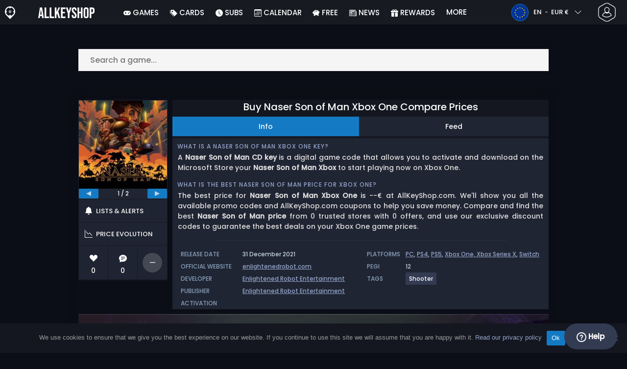

--- FILE ---
content_type: text/html; charset=UTF-8
request_url: https://www.allkeyshop.com/blog/buy-naser-son-of-man-xbox-one-compare-prices/
body_size: 40716
content:
<!doctype html>
<html class="webp webp-alpha webp-animation webp-lossless" lang="en">
<head>
		<link rel="preload" href="https://www.allkeyshop.com/blog/wp-includes/js/jquery/jquery.min.js" as="script"><link rel="preconnect" href="https://www.googletagmanager.com">
	<link rel="preconnect" href="https://www.google-analytics.com">
		<!-- GA4 - Google tag (gtag.js) -->

		<script>
			window.dataLayer = window.dataLayer || [];
			function gtag(){dataLayer.push(arguments);}
			gtag('js', new Date());
			gtag('config', 'G-DP3Q90W95L');
			gtag('consent', 'default', {
				'ad_storage': 'denied',
				'ad_user_data': 'denied',
				'ad_personalization': 'denied',
				'analytics_storage': 'denied'
			});
			if (document.cookie.indexOf("cookie_notice_accepted=") !== -1) {
				gtag('consent', 'update', {
					'ad_user_data': 'granted',
					'ad_personalization': 'granted',
					'ad_storage': 'granted',
					'analytics_storage': 'granted'
				});
			}
		</script>
		<script async src="https://www.googletagmanager.com/gtag/js?id=G-DP3Q90W95L"></script>
		<!-- End GA4 - Google tag (gtag.js) -->
		<meta charset="UTF-8" />
	<meta name="theme-color" content="#22374e"/>
	<meta http-equiv="X-UA-Compatible" content="IE=edge">
	<meta name="format-detection" content="telephone=no">
	<meta name="viewport" content="width=device-width, initial-scale=1.0">
	<link rel="pingback" href="https://www.allkeyshop.com/blog/xmlrpc.php" />
						<link rel="alternate" hreflang="en-GB" href="https://www.allkeyshop.com/blog/en-gb/buy-naser-son-of-man-xbox-one-compare-prices/" />
					<link rel="alternate" hreflang="en" href="https://www.allkeyshop.com/blog/buy-naser-son-of-man-xbox-one-compare-prices/" />
					<link rel="alternate" hreflang="en-US" href="https://www.allkeyshop.com/blog/en-us/buy-naser-son-of-man-xbox-one-compare-prices/" />
						<!-- Detected Currency: EUR -->
		<link rel="preload" href="https://www.allkeyshop.com/blog/wp-content/themes/aks-theme/assets/font/Poppins-Medium-AKS.woff2" as="font" type="font/woff2" crossorigin>
	<link rel="preconnect" href="https://cdn.allkeyshop.com">
	
		<script type="text/javascript">function theChampLoadEvent(e){var t=window.onload;if(typeof window.onload!="function"){window.onload=e}else{window.onload=function(){t();e()}}}</script>
		<script type="text/javascript">var theChampDefaultLang = 'en_GB', theChampCloseIconPath = 'https://www.allkeyshop.com/blog/wp-content/plugins/super-socializer-test/images/close.png';</script>
		<script>var theChampSiteUrl = 'https://www.allkeyshop.com/blog', theChampVerified = 0, theChampEmailPopup = 0, heateorSsMoreSharePopupSearchText = 'Search';</script>
			<script>var theChampLoadingImgPath = 'https://www.allkeyshop.com/blog/wp-content/plugins/super-socializer-test/images/ajax_loader.gif'; var theChampAjaxUrl = 'https://www.allkeyshop.com/blog/wp-admin/admin-ajax.php'; var theChampRedirectionUrl = 'https://www.allkeyshop.com/blog/buy-naser-son-of-man-xbox-one-compare-prices/'; var theChampRegRedirectionUrl = 'https://www.allkeyshop.com/blog/buy-naser-son-of-man-xbox-one-compare-prices/'; </script>
				<script> var theChampFBKey = '151603848282809', theChampSameTabLogin = '1', theChampVerified = 0; var theChampAjaxUrl = 'https://www.allkeyshop.com/blog/wp-admin/admin-ajax.php'; var theChampPopupTitle = ''; var theChampEmailPopup = 0; var theChampEmailAjaxUrl = 'https://www.allkeyshop.com/blog/wp-admin/admin-ajax.php'; var theChampEmailPopupTitle = ''; var theChampEmailPopupErrorMsg = ''; var theChampEmailPopupUniqueId = ''; var theChampEmailPopupVerifyMessage = ''; var theChampSteamAuthUrl = "https://steamcommunity.com/openid/login?openid.ns=http%3A%2F%2Fspecs.openid.net%2Fauth%2F2.0&openid.mode=checkid_setup&openid.return_to=https%3A%2F%2Fwww.allkeyshop.com%2Fblog%3FSuperSocializerSteamAuth%3Dhttps%253A%252F%252Fwww.allkeyshop.com%252Fblog%252Fbuy-naser-son-of-man-xbox-one-compare-prices%252F&openid.realm=https%3A%2F%2Fwww.allkeyshop.com&openid.identity=http%3A%2F%2Fspecs.openid.net%2Fauth%2F2.0%2Fidentifier_select&openid.claimed_id=http%3A%2F%2Fspecs.openid.net%2Fauth%2F2.0%2Fidentifier_select"; var theChampCurrentPageUrl = 'https%3A%2F%2Fwww.allkeyshop.com%2Fblog%2Fbuy-naser-son-of-man-xbox-one-compare-prices%2F';  var heateorMSEnabled = 0, theChampTwitterAuthUrl = theChampSiteUrl + "?SuperSocializerAuth=Twitter&super_socializer_redirect_to=" + theChampCurrentPageUrl, theChampLineAuthUrl = theChampSiteUrl + "?SuperSocializerAuth=Line&super_socializer_redirect_to=" + theChampCurrentPageUrl, theChampLiveAuthUrl = theChampSiteUrl + "?SuperSocializerAuth=Live&super_socializer_redirect_to=" + theChampCurrentPageUrl, theChampFacebookAuthUrl = theChampSiteUrl + "?SuperSocializerAuth=Facebook&super_socializer_redirect_to=" + theChampCurrentPageUrl, theChampYahooAuthUrl = theChampSiteUrl + "?SuperSocializerAuth=Yahoo&super_socializer_redirect_to=" + theChampCurrentPageUrl, theChampGoogleAuthUrl = theChampSiteUrl + "?SuperSocializerAuth=Google&super_socializer_redirect_to=" + theChampCurrentPageUrl, theChampYoutubeAuthUrl = theChampSiteUrl + "?SuperSocializerAuth=Youtube&super_socializer_redirect_to=" + theChampCurrentPageUrl, theChampVkontakteAuthUrl = theChampSiteUrl + "?SuperSocializerAuth=Vkontakte&super_socializer_redirect_to=" + theChampCurrentPageUrl, theChampLinkedinAuthUrl = theChampSiteUrl + "?SuperSocializerAuth=Linkedin&super_socializer_redirect_to=" + theChampCurrentPageUrl, theChampInstagramAuthUrl = theChampSiteUrl + "?SuperSocializerAuth=Instagram&super_socializer_redirect_to=" + theChampCurrentPageUrl, theChampWordpressAuthUrl = theChampSiteUrl + "?SuperSocializerAuth=Wordpress&super_socializer_redirect_to=" + theChampCurrentPageUrl, theChampDribbbleAuthUrl = theChampSiteUrl + "?SuperSocializerAuth=Dribbble&super_socializer_redirect_to=" + theChampCurrentPageUrl, theChampGithubAuthUrl = theChampSiteUrl + "?SuperSocializerAuth=Github&super_socializer_redirect_to=" + theChampCurrentPageUrl, theChampSpotifyAuthUrl = theChampSiteUrl + "?SuperSocializerAuth=Spotify&super_socializer_redirect_to=" + theChampCurrentPageUrl, theChampKakaoAuthUrl = theChampSiteUrl + "?SuperSocializerAuth=Kakao&super_socializer_redirect_to=" + theChampCurrentPageUrl, theChampTwitchAuthUrl = theChampSiteUrl + "?SuperSocializerAuth=Twitch&super_socializer_redirect_to=" + theChampCurrentPageUrl, theChampRedditAuthUrl = theChampSiteUrl + "?SuperSocializerAuth=Reddit&super_socializer_redirect_to=" + theChampCurrentPageUrl, theChampDisqusAuthUrl = theChampSiteUrl + "?SuperSocializerAuth=Disqus&super_socializer_redirect_to=" + theChampCurrentPageUrl, theChampDropboxAuthUrl = theChampSiteUrl + "?SuperSocializerAuth=Dropbox&super_socializer_redirect_to=" + theChampCurrentPageUrl, theChampFoursquareAuthUrl = theChampSiteUrl + "?SuperSocializerAuth=Foursquare&super_socializer_redirect_to=" + theChampCurrentPageUrl, theChampAmazonAuthUrl = theChampSiteUrl + "?SuperSocializerAuth=Amazon&super_socializer_redirect_to=" + theChampCurrentPageUrl, theChampStackoverflowAuthUrl = theChampSiteUrl + "?SuperSocializerAuth=Stackoverflow&super_socializer_redirect_to=" + theChampCurrentPageUrl, theChampDiscordAuthUrl = theChampSiteUrl + "?SuperSocializerAuth=Discord&super_socializer_redirect_to=" + theChampCurrentPageUrl, theChampMailruAuthUrl = theChampSiteUrl + "?SuperSocializerAuth=Mailru&super_socializer_redirect_to=" + theChampCurrentPageUrl, theChampYandexAuthUrl = theChampSiteUrl + "?SuperSocializerAuth=Yandex&super_socializer_redirect_to=" + theChampCurrentPageUrl; theChampOdnoklassnikiAuthUrl = theChampSiteUrl + "?SuperSocializerAuth=Odnoklassniki&super_socializer_redirect_to=" + theChampCurrentPageUrl;</script>
			<style type="text/css">
						.the_champ_button_instagram span.the_champ_svg,a.the_champ_instagram span.the_champ_svg{background:radial-gradient(circle at 30% 107%,#fdf497 0,#fdf497 5%,#fd5949 45%,#d6249f 60%,#285aeb 90%)}
					.the_champ_horizontal_sharing .the_champ_svg,.heateor_ss_standard_follow_icons_container .the_champ_svg{
					color: #fff;
				border-width: 0px;
		border-style: solid;
		border-color: transparent;
	}
		.the_champ_horizontal_sharing .theChampTCBackground{
		color:#666;
	}
		.the_champ_horizontal_sharing span.the_champ_svg:hover,.heateor_ss_standard_follow_icons_container span.the_champ_svg:hover{
				border-color: transparent;
	}
		.the_champ_vertical_sharing span.the_champ_svg,.heateor_ss_floating_follow_icons_container span.the_champ_svg{
					color: #fff;
				border-width: 0px;
		border-style: solid;
		border-color: transparent;
	}
		.the_champ_vertical_sharing .theChampTCBackground{
		color:#666;
	}
		.the_champ_vertical_sharing span.the_champ_svg:hover,.heateor_ss_floating_follow_icons_container span.the_champ_svg:hover{
						border-color: transparent;
		}
	@media screen and (max-width:783px){.the_champ_vertical_sharing{display:none!important}}div.heateor_ss_mobile_footer{display:none;}@media screen and (max-width:783px){div.the_champ_bottom_sharing div.the_champ_sharing_ul .theChampTCBackground{width:100%!important;background-color:white}div.the_champ_bottom_sharing{width:100%!important;left:0!important;}div.the_champ_bottom_sharing a{width:12.5% !important;margin:0!important;padding:0!important;}div.the_champ_bottom_sharing .the_champ_svg{width:100%!important;}div.the_champ_bottom_sharing div.theChampTotalShareCount{font-size:.7em!important;line-height:28px!important}div.the_champ_bottom_sharing div.theChampTotalShareText{font-size:.5em!important;line-height:0px!important}div.heateor_ss_mobile_footer{display:block;height:40px;}.the_champ_bottom_sharing{padding:0!important;display:block!important;width: auto!important;bottom:-2px!important;top: auto!important;}.the_champ_bottom_sharing .the_champ_square_count{line-height: inherit;}.the_champ_bottom_sharing .theChampSharingArrow{display:none;}.the_champ_bottom_sharing .theChampTCBackground{margin-right: 1.1em !important}}</style>
	<meta name='robots' content='index, follow, max-image-preview:large, max-snippet:-1, max-video-preview:-1' />
	<script>
		window.__site = {"ajaxUrl":"https:\/\/www.allkeyshop.com\/blog\/wp-admin\/admin-ajax.php","themeUrl":"https:\/\/www.allkeyshop.com\/blog\/wp-content\/themes\/aks-theme","url":"https:\/\/www.allkeyshop.com\/blog","none":"none","currentUser":{"id":0,"email":false},"trans":[],"i18n":{"locale":"en","better_locale":""},"shortName":"aks","siteName":"allkeyshop.com","isExtensionEnabled":false,"currency":"eur","currencySymbol":"\u20ac"};

		const numberFormatter = new Intl.NumberFormat(__site.i18n.locale);
		__site.i18n.formatNumber = numberFormatter.format;
	</script>
	
	<!-- This site is optimized with the Yoast SEO plugin v26.8 - https://yoast.com/product/yoast-seo-wordpress/ -->
	<link media="all" href="https://www.allkeyshop.com/blog/wp-content/cache/autoptimize/css/autoptimize_3a8e7f06a0e6d77e2ecf21b11663b99b.css" rel="stylesheet"><title>Buy Naser Son of Man Xbox One Compare Prices</title>
	<meta name="description" content="Compare Naser Son of Man Xbox One Download Code and Box Edition prices to buy games online cheaper and play on Xbox Live. Find the best deal for Xbox One Game" />
	<link rel="canonical" href="https://www.allkeyshop.com/blog/buy-naser-son-of-man-xbox-one-compare-prices/" />
	<meta property="og:locale" content="en" />
	<meta property="og:type" content="article" />
	<meta property="og:title" content="Buy Naser Son of Man Xbox One Compare Prices" />
	<meta property="og:description" content="Compare Naser Son of Man Xbox One Download Code and Box Edition prices to buy games online cheaper and play on Xbox Live. Find the best deal for Xbox One Game" />
	<meta property="og:url" content="https://www.allkeyshop.com/blog/buy-naser-son-of-man-xbox-one-compare-prices/" />
	<meta property="og:site_name" content="AllKeyShop.com" />
	<meta property="article:publisher" content="https://www.facebook.com/ALLKEYSHOPCOM" />
	<meta property="article:modified_time" content="2021-10-01T23:29:18+00:00" />
	<meta property="og:image" content="https://www.allkeyshop.com/blog/wp-content/uploads/OG-2022-AKS.jpg" />
	<meta property="og:image:width" content="500" />
	<meta property="og:image:height" content="500" />
	<meta property="og:image:type" content="image/jpeg" />
	<meta name="twitter:card" content="summary_large_image" />
	<meta name="twitter:site" content="@Allkeyshop" />
	<meta name="twitter:label1" content="Estimated reading time" />
	<meta name="twitter:data1" content="1 minute" />
	<script type="application/ld+json" class="yoast-schema-graph">{"@context":"https://schema.org","@graph":[{"@type":"WebPage","@id":"https://www.allkeyshop.com/blog/buy-naser-son-of-man-xbox-one-compare-prices/","url":"https://www.allkeyshop.com/blog/buy-naser-son-of-man-xbox-one-compare-prices/","name":"Buy Naser Son of Man Xbox One Compare Prices","isPartOf":{"@id":"https://www.allkeyshop.com/blog/#website"},"datePublished":"2021-10-01T23:25:23+00:00","dateModified":"2021-10-01T23:29:18+00:00","description":"Compare Naser Son of Man Xbox One Download Code and Box Edition prices to buy games online cheaper and play on Xbox Live. Find the best deal for Xbox One Game","breadcrumb":{"@id":"https://www.allkeyshop.com/blog/buy-naser-son-of-man-xbox-one-compare-prices/#breadcrumb"},"inLanguage":"en","potentialAction":[{"@type":"ReadAction","target":["https://www.allkeyshop.com/blog/buy-naser-son-of-man-xbox-one-compare-prices/"]}]},{"@type":"BreadcrumbList","@id":"https://www.allkeyshop.com/blog/buy-naser-son-of-man-xbox-one-compare-prices/#breadcrumb","itemListElement":[{"@type":"ListItem","position":1,"name":"Home","item":"https://www.allkeyshop.com/blog/"},{"@type":"ListItem","position":2,"name":"Buy Naser Son of Man Xbox One Compare Prices","item":"https://www.allkeyshop.com/blog/buy-naser-son-of-man-xbox-one-compare-prices/"}]},{"@type":"WebSite","@id":"https://www.allkeyshop.com/blog/#website","url":"https://www.allkeyshop.com/blog/","name":"AllKeyShop.com","description":"Find Game CD keys for PC, Xbox, PS5 at best prices. Compare real-time offers from trusted sellers. Enjoy reliable customer support. Join for exclusive rewards!","publisher":{"@id":"https://www.allkeyshop.com/blog/#organization"},"alternateName":"AKS","potentialAction":[{"@type":"SearchAction","target":{"@type":"EntryPoint","urlTemplate":"https://www.allkeyshop.com/blog/catalogue/search-{search_term_string}"},"query-input":{"@type":"PropertyValueSpecification","valueRequired":true,"valueName":"search_term_string"}}],"inLanguage":"en"},{"@type":"Organization","@id":"https://www.allkeyshop.com/blog/#organization","name":"Allkeyshop Limited","url":"https://www.allkeyshop.com/blog/","logo":{"@type":"ImageObject","inLanguage":"en","@id":"https://www.allkeyshop.com/blog/#/schema/logo/image/","url":"https://www.allkeyshop.com/blog/wp-content/uploads/OG-MAIN.jpg","contentUrl":"https://www.allkeyshop.com/blog/wp-content/uploads/OG-MAIN.jpg","width":500,"height":500,"caption":"Allkeyshop Limited"},"image":{"@id":"https://www.allkeyshop.com/blog/#/schema/logo/image/"},"sameAs":["https://www.facebook.com/ALLKEYSHOPCOM","https://x.com/Allkeyshop","https://www.youtube.com/user/allkeyshopofficial"]}]}</script>
	<!-- / Yoast SEO plugin. -->


<style id='wp-img-auto-sizes-contain-inline-css' type='text/css'>
img:is([sizes=auto i],[sizes^="auto," i]){contain-intrinsic-size:3000px 1500px}
/*# sourceURL=wp-img-auto-sizes-contain-inline-css */
</style>







<style id='classic-theme-styles-inline-css' type='text/css'>
/*! This file is auto-generated */
.wp-block-button__link{color:#fff;background-color:#32373c;border-radius:9999px;box-shadow:none;text-decoration:none;padding:calc(.667em + 2px) calc(1.333em + 2px);font-size:1.125em}.wp-block-file__button{background:#32373c;color:#fff;text-decoration:none}
/*# sourceURL=/wp-includes/css/classic-themes.min.css */
</style>






<style id='the_champ_frontend_css-inline-css' type='text/css'>
#TB_window {
    background-color: #22374e;
}
#TB_title {
    background-color: #22374e;
}
/*# sourceURL=the_champ_frontend_css-inline-css */
</style>
<script type="text/javascript" id="aks-offers-js-extra">
/* <![CDATA[ */
var gamePageTrans = {"accPopUpHeader":"This is an Account offer","accPopUpContent":"You\u2019ll be redirected to an offer that includes an account instead of a key. Sound good?","accPopUpContinueBtn":"Yes, see the offer","accPopUpGoBackBtn":"Take me back","isAccPage":"","showMore":"Show more","showLess":"Show less","merchants":[],"editions":[],"prices":[],"regions":[],"priceBeforeCoupon":"Price before coupon","priceWithCoupon":"Price with coupon","priceWithPaypalFees":"Price with PayPal fees","priceWithCardFees":"Price with card fees","noOffer":"There's currently no offer for this game","noPrice":"There's currently no price for this game","fill":"Fill the following form to stay informed about new offers","scan":"We scan the following merchants daily","officialMerchants":"Official merchants","otherMerchants":"Other merchants","allMerchants":"All merchants","enterEmail":"Enter your email","notifyMe":"Notify me","allertSucessfulySent":"Your alert has been successfully created","allMerchantsLink":"https://allkeyshop.com/blog/cdkey-store-reviews-aggregated/"};
//# sourceURL=aks-offers-js-extra
/* ]]> */
</script>


<link rel='shortlink' href='https://www.allkeyshop.com/blog/?p=2209043' />
    <style>
        .aks-cred-message {
            padding: 10px;
            margin-bottom: 10px;
            border-radius: 4px;
        }
        .aks-cred-message.error {
            background-color: #ffebee;
            color: #c62828;
            border: 1px solid #ffcdd2;
        }
        .aks-cred-message.success {
            background-color: #e8f5e9;
            color: #2e7d32;
            border: 1px solid #c8e6c9;
        }
    </style>
                <script>
                (() => {
                    const currencies = {"eur":{"symbol":"\u20ac","name":"Euro","code":"eur","format":"{value}{symbol}"},"usd":{"symbol":"$","name":"US Dollar","code":"usd","format":"{symbol}{value}"},"gbp":{"symbol":"\u00a3","name":"British Pound Sterling","code":"gbp","format":"{symbol}{value}"}};
                    const numberFormatter = new Intl.NumberFormat(__site.i18n.locale, {
                        minimumFractionDigits: 2,
                        maximumFractionDigits: 2,
                    });
                    const getCurrencySymbol = (locale, currency) => (0).toLocaleString(locale, { style: 'currency', currency, minimumFractionDigits: 0, maximumFractionDigits: 0 }).replace(/\d/g, '').trim();

                    window.__site.i18n.formatPrice = (price, currency) => {
                        if (!currency) {
                            currency = __site.currency;
                        }
                        if (price === 0.01 || price === "0.01") {
                            return "Free";
                        }

                        if (price === 0.02 || price === "0.02") {
                            if (currency.toLowerCase() == 'eur') {
                                return "--" + getCurrencySymbol(__site.i18n.locale ,currency.toLowerCase());
                            } else {
                                return getCurrencySymbol(__site.i18n.locale ,currency.toLowerCase()) + "--";
                            }
                        }

                        if (currency.toLowerCase() == 'eur') {
                            return numberFormatter.format(price) + getCurrencySymbol(__site.i18n.locale ,currency.toLowerCase());
                        } else {
                            return getCurrencySymbol(__site.i18n.locale ,currency.toLowerCase()) + numberFormatter.format(price);
                        }
                    };
                })();
            </script>
            <link rel="manifest" href="https://www.allkeyshop.com/blog/wp-content/themes/aks-theme/assets/manifest/manifest.php"/>
<link rel="icon" href="https://www.allkeyshop.com/blog/wp-content/themes/aks-theme/assets/image/favicon-32x32.png"  type="image/png" sizes="16x16 32x32 48x48"/>
<link rel="icon" href="https://www.allkeyshop.com/blog/wp-content/themes/aks-theme/assets/image/favicon-192x192.png"  type="image/png" sizes="192x192"/>

	
    <script>
        productId = 96894
    </script>
			    <script type="text/javascript">
        var _paq = window._paq = window._paq || [];
        _paq.push(['trackPageView']);
        _paq.push(['enableLinkTracking']);
        (function() {
            var u="https://www.allkeyshop.com/analytics/";
            _paq.push(['setTrackerUrl', u+'script.phtml']);
            _paq.push(['setSiteId', "4"]);
            var d=document, g=d.createElement('script'), s=d.getElementsByTagName('script')[0];
            g.async=true; g.src=u+'script.js'; s.parentNode.insertBefore(g,s);
        })();
    </script>
	
</head>
<body class="wp-singular page-template page-template-template-custom page-template-template-custom-php page page-id-2209043 wp-theme-aks-theme cookies-not-set body__container">
	 
	

	<div class="body__overlay"></div>

	
	
	<header class="header__container userbar" data-header>
    <div class="header__container--inner">
        <div class="container userbar-top-row">
            <!-- BANNER BRAND -->
            <a href="https://www.allkeyshop.com/blog/" class="userbar-brand">
                                    <picture>
            <source srcset="https://www.allkeyshop.com/blog/wp-content/themes/aks-theme/assets/image/layout/banner-brand-logo.webp" type="image/webp">
            <source srcset="https://www.allkeyshop.com/blog/wp-content/themes/aks-theme/assets/image/layout/banner-brand-logo.png" type="image/png">
            <img src="https://www.allkeyshop.com/blog/wp-content/themes/aks-theme/assets/image/layout/banner-brand-logo.png" alt="Logo" width="21" height="26"  width="42" height="52">
        </picture>
                                </a>

            <!-- BANNER SLOGAN -->
            <div class="userbar-slogan">
                 <a href="https://www.allkeyshop.com/blog/">
                    <picture>
            <source srcset="https://www.allkeyshop.com/blog/wp-content/themes/aks-theme/assets/image/layout/site_name/allkeyshop.com_white.webp" type="image/webp">
            <source srcset="https://www.allkeyshop.com/blog/wp-content/themes/aks-theme/assets/image/layout/site_name/allkeyshop.com_white.png" type="image/png">
            <img src="https://www.allkeyshop.com/blog/wp-content/themes/aks-theme/assets/image/layout/site_name/allkeyshop.com_white.png" alt="AllKeyShop.com" width="115" height="22" class="brand__logo"  width="115" height="22">
        </picture>
                </a>
            </div>

            <nav class="nav menu__container">
    <div class="menu__wrapper">

        <!-- Menu mobile buttons -->
        <div class="button--previous d-inline-block d-lg-none">&#8249;</div>
        <div class="button--close menu__trigger d-inline-block d-lg-none">&#215;</div>

                    <!-- Login -->
            <div class="mx-auto mt-5 d-block d-lg-none">
                <div class="mx-auto text-center">Connection</div>
                                     <div ><div class="the_champ_login_container"><ul class="the_champ_login_ul"><li><i class="theChampLogin theChampFacebookBackground theChampFacebookLogin" alt="Login with Facebook" title="Login with Facebook" onclick="theChampInitiateLogin(this, 'facebook')" ><div class="theChampFacebookLogoContainer"><ss style="display:block" class="theChampLoginSvg theChampFacebookLoginSvg"></ss></div></i></li><li><i id="theChampGoogleButton" class="theChampLogin theChampGoogleBackground theChampGoogleLogin" alt="Login with Google" title="Login with Google" onclick="theChampInitiateLogin(this, 'google')" ><ss style="display:block" class="theChampLoginSvg theChampGoogleLoginSvg"></ss></i></li><li><i class="theChampLogin theChampSteamBackground theChampSteamLogin" alt="Login with Steam" title="Login with Steam" onclick="theChampInitiateLogin(this, 'steam')" ><ss style="display:block" class="theChampLoginSvg theChampSteamLoginSvg"></ss></i></li><li><i class="theChampLogin theChampDiscordBackground theChampDiscordLogin" alt="Login with Discord" title="Login with Discord" onclick="theChampInitiateLogin(this, 'discord')" ><ss style="display:block" class="theChampLoginSvg theChampDiscordLoginSvg"></ss></i></li><li><i class="theChampLogin theChampTwitchBackground theChampTwitchLogin" alt="Login with Twitch" title="Login with Twitch" onclick="theChampInitiateLogin(this, 'twitch')" ><ss style="display:block" class="theChampLoginSvg theChampTwitchLoginSvg"></ss></i></li></ul></div></div><div style="clear:both"></div>
                            </div>
                            
                                    
        <!-- Locale dropdowns (language + currency) mobile -->
        <div class="settings__wrapper d-flex d-lg-none">
                            

<div class="blw userbar__dropdown-container x-userbar-dropdown" id='languageButton'>
    <button class="userbar__btn blw__button x-btn x-dropdown-handle">
        <span class="blw__flag blw__flag--small fi fi-eu"></span>

        <span class="blw__button__label">
            EN
            <span class="blw__button__separator">-</span>
            EUR €
        </span>

        <span class="blw__button__icon">
            <i class="fas fa-chevron-down">  
  
  
<svg  width="16" height="16" fill="currentColor">
  <use xlink:href="https://www.allkeyshop.com/blog/wp-content/themes/aks-theme/assets/images/sprites/storesprite.svg#chevron-down"/>
</svg></i>
            <i class="fas fa-chevron-up">  
  
  
<svg  width="16" height="16" fill="currentColor">
  <use xlink:href="https://www.allkeyshop.com/blog/wp-content/themes/aks-theme/assets/images/sprites/storesprite.svg#chevron-up"/>
</svg></i>
        </span>
    </button>

    <div class="userbar__dropdown x-dropdown blw__dropdown" id='languageDropdown'>
        <div class="userbar__dropdown__wrapper blw__dropdown__wrapper">
            <div>
                <div class="blw__dropdown__title">Language</div>

                <ul class="blw__list" id='languageSwitch'>
                                            <li class="blw__list__item--active">
                            <a href="https://www.allkeyshop.com/blog/buy-naser-son-of-man-xbox-one-compare-prices/">
                                <div class="blw__flag blw__flag--small fi fi-eu"></div>
                                EN
                            </a>
                        </li>
                                            <li >
                            <a href="https://www.goclecd.fr/acheter-naser-son-of-man-xbox-one-comparateur-prix/">
                                <div class="blw__flag blw__flag--small fi fi-fr"></div>
                                FR
                            </a>
                        </li>
                                            <li >
                            <a href="https://www.keyforsteam.de/kaufe-naser-son-of-man-xbox-one-preisvergleich/">
                                <div class="blw__flag blw__flag--small fi fi-de"></div>
                                DE
                            </a>
                        </li>
                                            <li >
                            <a href="https://www.clavecd.es/comprar-naser-son-of-man-xbox-one-barato-comparar-precios/">
                                <div class="blw__flag blw__flag--small fi fi-es"></div>
                                ES
                            </a>
                        </li>
                                            <li >
                            <a href="https://www.cdkeyit.it/acquistare-naser-son-of-man-xbox-one-gioco-confrontare-prezzi/">
                                <div class="blw__flag blw__flag--small fi fi-it"></div>
                                IT
                            </a>
                        </li>
                                            <li >
                            <a href="https://www.cdkeypt.pt/comprar-naser-son-of-man-xbox-one-barato-comparar-precos/">
                                <div class="blw__flag blw__flag--small fi fi-pt"></div>
                                PT
                            </a>
                        </li>
                                            <li >
                            <a href="https://www.cdkeynl.nl/koop-naser-son-of-man-xbox-one-goedkoop-vergelijk-de-prijzen/">
                                <div class="blw__flag blw__flag--small fi fi-nl"></div>
                                NL
                            </a>
                        </li>
                                    </ul>
            </div>

            <div class="blw__dropdown__separator"></div>

            <div>
                <div class="blw__dropdown__title">Currency</div>

                <ul class="blw__list blw__list--centered" id='currencySwitch'>
                                            <li class="blw__list__item--active">
                            <a href="https://www.allkeyshop.com/blog/buy-naser-son-of-man-xbox-one-compare-prices/" class="x-set-currency" data-currency="eur">
                                EUR €
                            </a>
                        </li>
                                            <li >
                            <a href="https://www.allkeyshop.com/blog/en-us/buy-naser-son-of-man-xbox-one-compare-prices/" class="x-set-currency" data-currency="usd">
                                USD $
                            </a>
                        </li>
                                            <li >
                            <a href="https://www.allkeyshop.com/blog/en-gb/buy-naser-son-of-man-xbox-one-compare-prices/" class="x-set-currency" data-currency="gbp">
                                GBP £
                            </a>
                        </li>
                                    </ul>
            </div>
        </div>
    </div>
</div>

                    </div>

        <!-- Menu list -->
        <ul class="menu__list container nav-links nav justify-content-around">
                                    <li class="menu__list-item nav-link  menu-item menu-item-type-custom menu-item-object-custom menu-item-111287">
                        <div class="menu__list-wrapper">
                            <a class="menu__link"
                                 href="https://www.allkeyshop.com/blog/games/"
                                
                                 target="_self"    rel=""
                                                            >
                                <span class="menu__icon" style="display: none"></span>
                                <span class="menu__title"> <svg class="bi" width="15" height="15" fill="currentColor" preserveAspectRatio="xMidYMid meet"><use xlink:href="https://www.allkeyshop.com/blog/wp-content/themes/aks-theme/assets/images/sprites/storesprite.svg#custom-gamepad-solid"/></svg> Games </span>
                            </a>
                            <span class="menu__link nav-link-no-link" style="display: none">
                                <span class="menu__icon" style="display: none"></span>
                                <span class="menu__title"> <svg class="bi" width="15" height="15" fill="currentColor" preserveAspectRatio="xMidYMid meet"><use xlink:href="https://www.allkeyshop.com/blog/wp-content/themes/aks-theme/assets/images/sprites/storesprite.svg#custom-gamepad-solid"/></svg> Games </span>
                            </span>

                                                    </div>
                    </li>
                                    <li class="menu__list-item nav-link  menu-item menu-item-type-custom menu-item-object-custom menu-item-has-children menu-item-2149958">
                        <div class="menu__list-wrapper">
                            <a class="menu__link"
                                 href="https://www.allkeyshop.com/blog/catalogue/category-giftcards/"
                                
                                 target="_self"    rel=""
                                                            >
                                <span class="menu__icon" style="display: none"></span>
                                <span class="menu__title"> <svg class="bi" width="15" height="15" fill="currentColor" preserveAspectRatio="xMidYMid meet"><use xlink:href="https://www.allkeyshop.com/blog/wp-content/themes/aks-theme/assets/images/sprites/storesprite.svg#tags-fill"/></svg> Cards </span>
                            </a>
                            <span class="menu__link nav-link-no-link" style="display: none">
                                <span class="menu__icon" style="display: none"></span>
                                <span class="menu__title"> <svg class="bi" width="15" height="15" fill="currentColor" preserveAspectRatio="xMidYMid meet"><use xlink:href="https://www.allkeyshop.com/blog/wp-content/themes/aks-theme/assets/images/sprites/storesprite.svg#tags-fill"/></svg> Cards </span>
                            </span>

                                                            <ul class="menu__dropdown nav-link-dropdown" data-nav-dropdown>
                                                                            <li class="menu__dropdown-item nav-link-dropdown-link  menu-item menu-item-type-custom menu-item-object-custom menu-item-2313359">
                                            <a class="menu__dropdown-link" href="https://www.allkeyshop.com/blog/buy-steam-gift-card-cd-key-compare-prices/"  target="_self"   >
                                                <span>Steam Gift Cards</span>
                                                                                            </a>
                                                                                    </li>
                                                                            <li class="menu__dropdown-item nav-link-dropdown-link  menu--console menu-item menu-item-type-custom menu-item-object-custom menu-item-127030">
                                            <a class="menu__dropdown-link" href="https://www.allkeyshop.com/blog/xbox-gift-cards/"  target="_self"   >
                                                <span>Xbox Gift Cards</span>
                                                                                            </a>
                                                                                    </li>
                                                                            <li class="menu__dropdown-item nav-link-dropdown-link  menu-item menu-item-type-custom menu-item-object-custom menu-item-518143">
                                            <a class="menu__dropdown-link" href="https://www.allkeyshop.com/blog/playstation-gift-cards/"  target="_self"   >
                                                <span>PlayStation Gift Cards</span>
                                                                                            </a>
                                                                                    </li>
                                                                            <li class="menu__dropdown-item nav-link-dropdown-link  menu-item menu-item-type-custom menu-item-object-custom menu-item-111058">
                                            <a class="menu__dropdown-link" href="https://www.allkeyshop.com/blog/buy-nintendo-eshop-cards-cd-key-compare-prices/"  target="_self"   >
                                                <span>Nintendo eShop Cards</span>
                                                                                            </a>
                                                                                    </li>
                                                                            <li class="menu__dropdown-item nav-link-dropdown-link  menu-item menu-item-type-custom menu-item-object-custom menu-item-2313375">
                                            <a class="menu__dropdown-link" href="https://www.allkeyshop.com/blog/buy-roblox-gift-card-cd-key-compare-prices/"  target="_self"   >
                                                <span>Roblox Gift Cards</span>
                                                                                            </a>
                                                                                    </li>
                                                                            <li class="menu__dropdown-item nav-link-dropdown-link  menu-item menu-item-type-custom menu-item-object-custom menu-item-2707753">
                                            <a class="menu__dropdown-link" href="https://www.allkeyshop.com/blog/catalogue/category-giftcards/"  target="_self"   >
                                                <span>All Gift Cards</span>
                                                                                            </a>
                                                                                    </li>
                                                                    </ul>
                                                    </div>
                    </li>
                                    <li class="menu__list-item nav-link  menu-item menu-item-type-custom menu-item-object-custom menu-item-has-children menu-item-2471148">
                        <div class="menu__list-wrapper">
                            <a class="menu__link"
                                 href="https://www.allkeyshop.com/blog/catalogue/category-subscriptions/"
                                
                                 target="_self"    rel=""
                                                            >
                                <span class="menu__icon" style="display: none"></span>
                                <span class="menu__title"> <svg class="bi" width="15" height="15" fill="currentColor" preserveAspectRatio="xMidYMid meet"><use xlink:href="https://www.allkeyshop.com/blog/wp-content/themes/aks-theme/assets/images/sprites/storesprite.svg#clock-fill"/></svg> Subs </span>
                            </a>
                            <span class="menu__link nav-link-no-link" style="display: none">
                                <span class="menu__icon" style="display: none"></span>
                                <span class="menu__title"> <svg class="bi" width="15" height="15" fill="currentColor" preserveAspectRatio="xMidYMid meet"><use xlink:href="https://www.allkeyshop.com/blog/wp-content/themes/aks-theme/assets/images/sprites/storesprite.svg#clock-fill"/></svg> Subs </span>
                            </span>

                                                            <ul class="menu__dropdown nav-link-dropdown" data-nav-dropdown>
                                                                            <li class="menu__dropdown-item nav-link-dropdown-link  menu-item menu-item-type-custom menu-item-object-custom menu-item-2471391">
                                            <a class="menu__dropdown-link" href="https://www.allkeyshop.com/blog/buy-ps-plus-essential-compare-prices/"  target="_self"   >
                                                <span>Playstation Plus Essential</span>
                                                                                            </a>
                                                                                    </li>
                                                                            <li class="menu__dropdown-item nav-link-dropdown-link  menu-item menu-item-type-custom menu-item-object-custom menu-item-2471393">
                                            <a class="menu__dropdown-link" href="https://www.allkeyshop.com/blog/buy-ps-plus-extra-compare-prices/"  target="_self"   >
                                                <span>Playstation Plus Extra</span>
                                                                                            </a>
                                                                                    </li>
                                                                            <li class="menu__dropdown-item nav-link-dropdown-link  menu-item menu-item-type-custom menu-item-object-custom menu-item-2471394">
                                            <a class="menu__dropdown-link" href="https://www.allkeyshop.com/blog/buy-ps-plus-premium-compare-prices/"  target="_self"   >
                                                <span>Playstation Plus Premium</span>
                                                                                            </a>
                                                                                    </li>
                                                                            <li class="menu__dropdown-item nav-link-dropdown-link  menu-item menu-item-type-custom menu-item-object-custom menu-item-2471390">
                                            <a class="menu__dropdown-link" href="https://www.allkeyshop.com/blog/buy-xbox-game-pass-core-cd-key-compare-prices/"  target="_self"   >
                                                <span>Xbox Game Pass Core</span>
                                                                                            </a>
                                                                                    </li>
                                                                            <li class="menu__dropdown-item nav-link-dropdown-link  menu-item menu-item-type-custom menu-item-object-custom menu-item-2471388">
                                            <a class="menu__dropdown-link" href="https://www.allkeyshop.com/blog/buy-xbox-game-pass-pc-cd-key-compare-prices/"  target="_self"   >
                                                <span>Xbox Game Pass PC</span>
                                                                                            </a>
                                                                                    </li>
                                                                            <li class="menu__dropdown-item nav-link-dropdown-link  menu-item menu-item-type-custom menu-item-object-custom menu-item-2471389">
                                            <a class="menu__dropdown-link" href="https://www.allkeyshop.com/blog/buy-xbox-game-pass-xbox-one-cd-key-compare-prices/"  target="_self"   >
                                                <span>Xbox Game Pass Standard</span>
                                                                                            </a>
                                                                                    </li>
                                                                            <li class="menu__dropdown-item nav-link-dropdown-link  menu-item menu-item-type-custom menu-item-object-custom menu-item-2471387">
                                            <a class="menu__dropdown-link" href="https://www.allkeyshop.com/blog/buy-xbox-game-pass-ultimate-cd-key-compare-prices/"  target="_self"   >
                                                <span>Xbox Game Pass Ultimate</span>
                                                                                            </a>
                                                                                    </li>
                                                                            <li class="menu__dropdown-item nav-link-dropdown-link  menu-item menu-item-type-custom menu-item-object-custom menu-item-2471395">
                                            <a class="menu__dropdown-link" href="https://www.allkeyshop.com/blog/buy-nintendo-switch-online-12-months-nintendo-switch-compare-prices/"  target="_self"   >
                                                <span>Nintendo Online</span>
                                                                                            </a>
                                                                                    </li>
                                                                            <li class="menu__dropdown-item nav-link-dropdown-link  menu-item menu-item-type-custom menu-item-object-custom menu-item-2707756">
                                            <a class="menu__dropdown-link" href="https://www.allkeyshop.com/blog/catalogue/category-subscriptions/"  target="_self"   >
                                                <span>All Subscription Cards</span>
                                                                                            </a>
                                                                                    </li>
                                                                    </ul>
                                                    </div>
                    </li>
                                    <li class="menu__list-item nav-link  menu-item menu-item-type-custom menu-item-object-custom menu-item-2821524">
                        <div class="menu__list-wrapper">
                            <a class="menu__link"
                                 href="https://www.allkeyshop.com/blog/calendar"
                                
                                 target="_self"    rel=""
                                                            >
                                <span class="menu__icon" style="display: none"></span>
                                <span class="menu__title"> <svg class="bi" width="15" height="15" fill="currentColor" preserveAspectRatio="xMidYMid meet"><use xlink:href="https://www.allkeyshop.com/blog/wp-content/themes/aks-theme/assets/images/sprites/storesprite.svg#calendar3"/></svg> Calendar </span>
                            </a>
                            <span class="menu__link nav-link-no-link" style="display: none">
                                <span class="menu__icon" style="display: none"></span>
                                <span class="menu__title"> <svg class="bi" width="15" height="15" fill="currentColor" preserveAspectRatio="xMidYMid meet"><use xlink:href="https://www.allkeyshop.com/blog/wp-content/themes/aks-theme/assets/images/sprites/storesprite.svg#calendar3"/></svg> Calendar </span>
                            </span>

                                                    </div>
                    </li>
                                    <li class="menu__list-item nav-link  menu-item menu-item-type-custom menu-item-object-custom menu-item-111055">
                        <div class="menu__list-wrapper">
                            <a class="menu__link"
                                 href="https://www.allkeyshop.com/blog/daily-game-deals/"
                                
                                 target="_self"    rel=""
                                                            >
                                <span class="menu__icon" style="display: none"></span>
                                <span class="menu__title"> <svg class="bi" width="15" height="15" fill="currentColor" preserveAspectRatio="xMidYMid meet"><use xlink:href="https://www.allkeyshop.com/blog/wp-content/themes/aks-theme/assets/images/sprites/storesprite.svg#piggy-bank-fill"/></svg> Free </span>
                            </a>
                            <span class="menu__link nav-link-no-link" style="display: none">
                                <span class="menu__icon" style="display: none"></span>
                                <span class="menu__title"> <svg class="bi" width="15" height="15" fill="currentColor" preserveAspectRatio="xMidYMid meet"><use xlink:href="https://www.allkeyshop.com/blog/wp-content/themes/aks-theme/assets/images/sprites/storesprite.svg#piggy-bank-fill"/></svg> Free </span>
                            </span>

                                                    </div>
                    </li>
                                    <li class="menu__list-item nav-link  menu-item menu-item-type-custom menu-item-object-custom menu-item-2544327">
                        <div class="menu__list-wrapper">
                            <a class="menu__link"
                                 href="https://www.allkeyshop.com/blog/category/news/"
                                
                                 target="_self"    rel=""
                                                            >
                                <span class="menu__icon" style="display: none"></span>
                                <span class="menu__title"> <svg class="bi" width="15" height="15" fill="currentColor" preserveAspectRatio="xMidYMid meet"><use xlink:href="https://www.allkeyshop.com/blog/wp-content/themes/aks-theme/assets/images/sprites/storesprite.svg#newspaper"/></svg> News </span>
                            </a>
                            <span class="menu__link nav-link-no-link" style="display: none">
                                <span class="menu__icon" style="display: none"></span>
                                <span class="menu__title"> <svg class="bi" width="15" height="15" fill="currentColor" preserveAspectRatio="xMidYMid meet"><use xlink:href="https://www.allkeyshop.com/blog/wp-content/themes/aks-theme/assets/images/sprites/storesprite.svg#newspaper"/></svg> News </span>
                            </span>

                                                    </div>
                    </li>
                                    <li class="menu__list-item nav-link  menu-item menu-item-type-custom menu-item-object-custom menu-item-518161">
                        <div class="menu__list-wrapper">
                            <a class="menu__link"
                                 href="https://www.allkeyshop.com/blog/reward-program/"
                                
                                 target="_self"    rel=""
                                                            >
                                <span class="menu__icon" style="display: none"></span>
                                <span class="menu__title"> <svg class="bi" width="15" height="15" fill="currentColor" preserveAspectRatio="xMidYMid meet"><use xlink:href="https://www.allkeyshop.com/blog/wp-content/themes/aks-theme/assets/images/sprites/storesprite.svg#gift-fill"/></svg> Rewards </span>
                            </a>
                            <span class="menu__link nav-link-no-link" style="display: none">
                                <span class="menu__icon" style="display: none"></span>
                                <span class="menu__title"> <svg class="bi" width="15" height="15" fill="currentColor" preserveAspectRatio="xMidYMid meet"><use xlink:href="https://www.allkeyshop.com/blog/wp-content/themes/aks-theme/assets/images/sprites/storesprite.svg#gift-fill"/></svg> Rewards </span>
                            </span>

                                                    </div>
                    </li>
                                    <li class="menu__list-item nav-link  menu-item menu-item-type-custom menu-item-object-custom menu-item-home menu-item-has-children menu-item-2438419">
                        <div class="menu__list-wrapper">
                            <a class="menu__link"
                                 href="https://www.allkeyshop.com/blog/"
                                
                                 target="_self"    rel=""
                                                            >
                                <span class="menu__icon" style="display: none"></span>
                                <span class="menu__title"> More </span>
                            </a>
                            <span class="menu__link nav-link-no-link" style="display: none">
                                <span class="menu__icon" style="display: none"></span>
                                <span class="menu__title"> More </span>
                            </span>

                                                            <ul class="menu__dropdown nav-link-dropdown" data-nav-dropdown>
                                                                            <li class="menu__dropdown-item nav-link-dropdown-link  menu-item menu-item-type-custom menu-item-object-custom menu-item-2756442">
                                            <a class="menu__dropdown-link" href="https://www.allkeyshop.com/blog/vouchers/"  target="_self"   >
                                                <span>Vouchers</span>
                                                                                            </a>
                                                                                    </li>
                                                                            <li class="menu__dropdown-item nav-link-dropdown-link  menu-item menu-item-type-custom menu-item-object-custom menu-item-2903688">
                                            <a class="menu__dropdown-link" href="https://www.allkeyshop.com/blog/vpn-comparator/"  target="_self"   >
                                                <span>VPN</span>
                                                                                            </a>
                                                                                    </li>
                                                                            <li class="menu__dropdown-item nav-link-dropdown-link  menu-item menu-item-type-custom menu-item-object-custom menu-item-2500392">
                                            <a class="menu__dropdown-link" href="https://www.allkeyshop.com/blog/category/game-like-and-franchises/"  target="_self"   >
                                                <span>Games Like & Franchises</span>
                                                                                            </a>
                                                                                    </li>
                                                                            <li class="menu__dropdown-item nav-link-dropdown-link  menu-item menu-item-type-custom menu-item-object-custom menu-item-has-children menu-item-2471117">
                                            <a class="menu__dropdown-link" href="https://www.allkeyshop.com/blog/catalogue/category-gamecards/"  target="_self"   >
                                                <span>Coins <svg class="bi" width="15" height="15" fill="currentColor" preserveAspectRatio="xMidYMid meet"><use xlink:href="https://www.allkeyshop.com/blog/wp-content/themes/aks-theme/assets/images/sprites/storesprite.svg#coin"/></svg></span>
                                                                                                    <span>


<svg  width="20" height="20" fill="white">
  <use xlink:href="https://www.allkeyshop.com/blog/wp-content/themes/aks-theme/assets/images/sprites/storesprite.svg#chevron-right"/>
</svg></span>
                                                                                            </a>
                                                                                              	<ul class="subnav-link-dropdown" data-nav-dropdown>
 		 			<li class="subnav-link-dropdown-link  menu-item menu-item-type-custom menu-item-object-custom menu-item-2482135">
 				<a href="https://www.allkeyshop.com/blog/apex-coins-complete-buying-guide/" target="_self">Apex Coins</a>
 				  			</li>
 		 			<li class="subnav-link-dropdown-link  menu-item menu-item-type-custom menu-item-object-custom menu-item-2471122">
 				<a href="https://www.allkeyshop.com/blog/fc-25-points-buying-guide/" target="_self">FC 25 Points</a>
 				  			</li>
 		 			<li class="subnav-link-dropdown-link  menu-item menu-item-type-custom menu-item-object-custom menu-item-2479447">
 				<a href="https://www.allkeyshop.com/blog/fortnite-v-bucks-buying-guide/" target="_self">Fortnite V-bucks</a>
 				  			</li>
 		 			<li class="subnav-link-dropdown-link  menu-item menu-item-type-custom menu-item-object-custom menu-item-2519612">
 				<a href="https://www.allkeyshop.com/blog/essential-guide-to-buying-robux/" target="_self">Robux</a>
 				  			</li>
 		 			<li class="subnav-link-dropdown-link  menu-item menu-item-type-custom menu-item-object-custom menu-item-2523338">
 				<a href="https://www.allkeyshop.com/blog/buy-multibucks-ultimate-guide/" target="_self">The Finals Multibucks</a>
 				  			</li>
 		 	</ul>
                                                                                     </li>
                                                                            <li class="menu__dropdown-item nav-link-dropdown-link  menu-item menu-item-type-custom menu-item-object-custom menu-item-home menu-item-has-children menu-item-2438431">
                                            <a class="menu__dropdown-link" href="https://www.allkeyshop.com/blog/"  target="_self"   >
                                                <span>e-Sports | Tournaments</span>
                                                                                                    <span>


<svg  width="20" height="20" fill="white">
  <use xlink:href="https://www.allkeyshop.com/blog/wp-content/themes/aks-theme/assets/images/sprites/storesprite.svg#chevron-right"/>
</svg></span>
                                                                                            </a>
                                                                                              	<ul class="subnav-link-dropdown" data-nav-dropdown>
 		 			<li class="subnav-link-dropdown-link  menu-item menu-item-type-custom menu-item-object-custom menu-item-2743658">
 				<a href="https://www.allkeyshop.com/blog/allkeyshop-pubg-cup-by-dahmien7/" target="_self">Allkeyshop PUBG Cup by Dahmien7</a>
 				  			</li>
 		 			<li class="subnav-link-dropdown-link  menu-item menu-item-type-custom menu-item-object-custom menu-item-2653469">
 				<a href="https://www.allkeyshop.com/blog/elc-summer-cup-by-allkeyshop/" target="_self">ELC Fall Cup by Allkeyshop</a>
 				  			</li>
 		 			<li class="subnav-link-dropdown-link  menu-item menu-item-type-custom menu-item-object-custom menu-item-2645326">
 				<a href="https://www.allkeyshop.com/blog/allkeyshops-olympic-games-2024/" target="_self">Allkeyshop’s Olympic Games 2024</a>
 				  			</li>
 		 			<li class="subnav-link-dropdown-link  menu-item menu-item-type-custom menu-item-object-custom menu-item-2637168">
 				<a href="https://www.allkeyshop.com/blog/top-spin-tournament-allkeyshop-x-wtsl/" target="_self">Top Spin Tournament : Allkeyshop x WTSL</a>
 				  			</li>
 		 			<li class="subnav-link-dropdown-link  menu-item menu-item-type-custom menu-item-object-custom menu-item-2620231">
 				<a href="https://www.allkeyshop.com/blog/allkeyshop-etour-de-france-powered-by-ima-worlddb/" target="_self">ETour de France Powered By IMA & WorldDB</a>
 				  			</li>
 		 			<li class="subnav-link-dropdown-link  menu-item menu-item-type-custom menu-item-object-custom menu-item-2602486">
 				<a href="https://www.allkeyshop.com/blog/tda-bowl-by-allkeyshop/" target="_self">TDA Bowl by Allkeyshop</a>
 				  			</li>
 		 			<li class="subnav-link-dropdown-link  menu-item menu-item-type-custom menu-item-object-custom menu-item-2585890">
 				<a href="https://www.allkeyshop.com/blog/enkeo-cup-by-allkeyshop/" target="_self">Enkeo Cup by Allkeyshop</a>
 				  			</li>
 		 			<li class="subnav-link-dropdown-link  menu-item menu-item-type-custom menu-item-object-custom menu-item-2560550">
 				<a href="https://www.allkeyshop.com/blog/maatm-cup-by-allkeyshop/" target="_self">MaatM Cup by Allkeyshop</a>
 				  			</li>
 		 			<li class="subnav-link-dropdown-link  menu-item menu-item-type-custom menu-item-object-custom menu-item-2527919">
 				<a href="https://www.allkeyshop.com/blog/allkeyshop-championship-by-g-ligue/" target="_self">Allkeyshop Championship by G Ligue</a>
 				  			</li>
 		 			<li class="subnav-link-dropdown-link  menu-item menu-item-type-custom menu-item-object-custom menu-item-2520758">
 				<a href="https://www.allkeyshop.com/blog/european-slamfest-by-allkeyshop-upa/" target="_self">European Slamfest</a>
 				  			</li>
 		 			<li class="subnav-link-dropdown-link  menu-item menu-item-type-custom menu-item-object-custom menu-item-2479008">
 				<a href="https://www.allkeyshop.com/blog/giveaway/AksGiveaway/5900-points-fc24/qSopJ-279091833/" target="_self">FC 24 CUP</a>
 				  			</li>
 		 			<li class="subnav-link-dropdown-link  menu-item menu-item-type-custom menu-item-object-custom menu-item-2471082">
 				<a href="https://www.allkeyshop.com/blog/european-championships-nba2k24/" target="_self">NBA 2K24 Championship</a>
 				  			</li>
 		 			<li class="subnav-link-dropdown-link  menu-item menu-item-type-custom menu-item-object-custom menu-item-2438432">
 				<a href="https://www.allkeyshop.com/blog/allkeyshop-fifa-world-cup-2023/" target="_self">FIFA 23 World Cup</a>
 				  			</li>
 		 	</ul>
                                                                                     </li>
                                                                            <li class="menu__dropdown-item nav-link-dropdown-link  menu-item menu-item-type-custom menu-item-object-custom menu-item-home menu-item-has-children menu-item-2438420">
                                            <a class="menu__dropdown-link" href="https://www.allkeyshop.com/blog/"  target="_self"   >
                                                <span>Features</span>
                                                                                                    <span>


<svg  width="20" height="20" fill="white">
  <use xlink:href="https://www.allkeyshop.com/blog/wp-content/themes/aks-theme/assets/images/sprites/storesprite.svg#chevron-right"/>
</svg></span>
                                                                                            </a>
                                                                                              	<ul class="subnav-link-dropdown" data-nav-dropdown>
 		 			<li class="subnav-link-dropdown-link  menu-item menu-item-type-custom menu-item-object-custom menu-item-2280488">
 				<a href="https://www.allkeyshop.com/blog/allkeyshop-browser-extension/" target="_self">Allkeyshop Browser Extension</a>
 				  			</li>
 		 			<li class="subnav-link-dropdown-link  menu-item menu-item-type-custom menu-item-object-custom menu-item-2438423">
 				<a href="https://www.allkeyshop.com/blog/cdkey-store-reviews-aggregated/" target="_self">Store Reviews</a>
 				  			</li>
 		 			<li class="subnav-link-dropdown-link  menu-item menu-item-type-custom menu-item-object-custom menu-item-2438424">
 				<a href="https://shop.spreadshirt.com/allkeyshop-us/" target="_self">AKS Merchandise US</a>
 				  			</li>
 		 			<li class="subnav-link-dropdown-link  menu-item menu-item-type-custom menu-item-object-custom menu-item-2438425">
 				<a href="https://shop.spreadshirt.fr/allkeyshop-eu/" target="_self">AKS Merchandise EU</a>
 				  			</li>
 		 			<li class="subnav-link-dropdown-link  menu-item menu-item-type-custom menu-item-object-custom menu-item-2438436">
 				<a href="https://news.google.com/publications/CAAqBwgKMOCOpwswyJm_Aw" target="_self">News Feed</a>
 				  			</li>
 		 	</ul>
                                                                                     </li>
                                                                            <li class="menu__dropdown-item nav-link-dropdown-link  menu--partners menu-item menu-item-type-custom menu-item-object-custom menu-item-has-children menu-item-2151507">
                                            <a class="menu__dropdown-link" href="https://www.allkeyshop.com/blog/twitch-streamer-partnership-program-2/"  target="_self"   >
                                                <span>Partnership</span>
                                                                                                    <span>


<svg  width="20" height="20" fill="white">
  <use xlink:href="https://www.allkeyshop.com/blog/wp-content/themes/aks-theme/assets/images/sprites/storesprite.svg#chevron-right"/>
</svg></span>
                                                                                            </a>
                                                                                              	<ul class="subnav-link-dropdown" data-nav-dropdown>
 		 			<li class="subnav-link-dropdown-link  menu-item menu-item-type-custom menu-item-object-custom menu-item-2151508">
 				<a href="https://www.allkeyshop.com/blog/twitch-streamer-partnership-program-2/" target="_self">Twitch/Kick Partnership</a>
 				  			</li>
 		 			<li class="subnav-link-dropdown-link  menu-item menu-item-type-custom menu-item-object-custom menu-item-2151510">
 				<a href="https://www.allkeyshop.com/blog/youtube-partnership-program/" target="_self">Youtube Partnership</a>
 				  			</li>
 		 			<li class="subnav-link-dropdown-link  menu-item menu-item-type-custom menu-item-object-custom menu-item-2438427">
 				<a href="https://www.allkeyshop.com/blog/you-are-a-store-and-you-want-to-be-added/" target="_self">You Are A Merchant</a>
 				  			</li>
 		 	</ul>
                                                                                     </li>
                                                                            <li class="menu__dropdown-item nav-link-dropdown-link  menu-item menu-item-type-custom menu-item-object-custom menu-item-has-children menu-item-2438437">
                                            <a class="menu__dropdown-link" href="https://www.allkeyshop.com/blog/reward-program/"  target="_self"   >
                                                <span>Reward Program</span>
                                                                                                    <span>


<svg  width="20" height="20" fill="white">
  <use xlink:href="https://www.allkeyshop.com/blog/wp-content/themes/aks-theme/assets/images/sprites/storesprite.svg#chevron-right"/>
</svg></span>
                                                                                            </a>
                                                                                              	<ul class="subnav-link-dropdown" data-nav-dropdown>
 		 			<li class="subnav-link-dropdown-link  menu-item menu-item-type-custom menu-item-object-custom menu-item-2398619">
 				<a href="https://www.allkeyshop.com/blog/allkeyshop-reward-program-all-you-need-to-know/" target="_self">All You Need To Know</a>
 				  			</li>
 		 			<li class="subnav-link-dropdown-link  menu-item menu-item-type-custom menu-item-object-custom menu-item-2436215">
 				<a href="https://www.allkeyshop.com/blog/loyalty-rewarded-exclusive-gift-cards-from-allkeyshop-com/" target="_self">Cheaters' Spoils Reclaimed</a>
 				  			</li>
 		 			<li class="subnav-link-dropdown-link  menu-item menu-item-type-custom menu-item-object-custom menu-item-535792">
 				<a href="https://www.allkeyshop.com/blog/citation-tool/" target="_self">Citation Tool</a>
 				  			</li>
 		 			<li class="subnav-link-dropdown-link  menu-item menu-item-type-custom menu-item-object-custom menu-item-2443295">
 				<a href="https://www.allkeyshop.com/blog/newsletter-reward/" target="_self">Newsletter Rewards</a>
 				  			</li>
 		 			<li class="subnav-link-dropdown-link  menu-item menu-item-type-taxonomy menu-item-object-category menu-item-486620">
 				<a href="https://www.allkeyshop.com/blog/category/reward-program/" target="_self">Reward Program Help</a>
 				  			</li>
 		 	</ul>
                                                                                     </li>
                                                                            <li class="menu__dropdown-item nav-link-dropdown-link  menu-item menu-item-type-custom menu-item-object-custom menu-item-has-children menu-item-2438806">
                                            <a class="menu__dropdown-link" href="https://www.allkeyshop.com/blog/allkeyshop-foundation/"  target="_self"   >
                                                <span>Allkeyshop Fundation</span>
                                                                                                    <span>


<svg  width="20" height="20" fill="white">
  <use xlink:href="https://www.allkeyshop.com/blog/wp-content/themes/aks-theme/assets/images/sprites/storesprite.svg#chevron-right"/>
</svg></span>
                                                                                            </a>
                                                                                              	<ul class="subnav-link-dropdown" data-nav-dropdown>
 		 			<li class="subnav-link-dropdown-link  menu-item menu-item-type-custom menu-item-object-custom menu-item-2438811">
 				<a href="https://www.allkeyshop.com/blog/children_feeding_program/" target="_self">Children Feeding</a>
 				  			</li>
 		 			<li class="subnav-link-dropdown-link  menu-item menu-item-type-custom menu-item-object-custom menu-item-2438809">
 				<a href="https://www.allkeyshop.com/blog/charity_giveaways/" target="_self">Global Giving</a>
 				  			</li>
 		 			<li class="subnav-link-dropdown-link  menu-item menu-item-type-custom menu-item-object-custom menu-item-2438812">
 				<a href="https://www.allkeyshop.com/blog/iron_man_charity/" target="_self">Iron Man 70.3</a>
 				  			</li>
 		 			<li class="subnav-link-dropdown-link  menu-item menu-item-type-custom menu-item-object-custom menu-item-2438810">
 				<a href="https://www.allkeyshop.com/blog/theoceancleanup_donation/" target="_self">Ocean CleanUp</a>
 				  			</li>
 		 	</ul>
                                                                                     </li>
                                                                            <li class="menu__dropdown-item nav-link-dropdown-link  menu-item menu-item-type-custom menu-item-object-custom menu-item-2438433">
                                            <a class="menu__dropdown-link" href="https://www.allkeyshop.com/blog/category/faq-allkeyshop/"  target="_self"   >
                                                <span>FAQ ?</span>
                                                                                            </a>
                                                                                    </li>
                                                                            <li class="menu__dropdown-item nav-link-dropdown-link  menu-item menu-item-type-custom menu-item-object-custom menu-item-2461629">
                                            <a class="menu__dropdown-link" href="https://www.gift2gamers.com/"  target="_self"   >
                                                <span>Gaming Merchandize & Gifts</span>
                                                                                            </a>
                                                                                    </li>
                                                                    </ul>
                                                    </div>
                    </li>
                        </ul>
    </div>
</nav>


            <!-- BANNER RIGHT -->
            <div class="userbar-right">
                                     <div class="d-none d-lg-inline">
                        

<div class="blw userbar__dropdown-container x-userbar-dropdown" id='languageButton'>
    <button class="userbar__btn blw__button x-btn x-dropdown-handle">
        <span class="blw__flag blw__flag--small fi fi-eu"></span>

        <span class="blw__button__label">
            EN
            <span class="blw__button__separator">-</span>
            EUR €
        </span>

        <span class="blw__button__icon">
            <i class="fas fa-chevron-down">  
  
  
<svg  width="16" height="16" fill="currentColor">
  <use xlink:href="https://www.allkeyshop.com/blog/wp-content/themes/aks-theme/assets/images/sprites/storesprite.svg#chevron-down"/>
</svg></i>
            <i class="fas fa-chevron-up">  
  
  
<svg  width="16" height="16" fill="currentColor">
  <use xlink:href="https://www.allkeyshop.com/blog/wp-content/themes/aks-theme/assets/images/sprites/storesprite.svg#chevron-up"/>
</svg></i>
        </span>
    </button>

    <div class="userbar__dropdown x-dropdown blw__dropdown" id='languageDropdown'>
        <div class="userbar__dropdown__wrapper blw__dropdown__wrapper">
            <div>
                <div class="blw__dropdown__title">Language</div>

                <ul class="blw__list" id='languageSwitch'>
                                            <li class="blw__list__item--active">
                            <a href="https://www.allkeyshop.com/blog/buy-naser-son-of-man-xbox-one-compare-prices/">
                                <div class="blw__flag blw__flag--small fi fi-eu"></div>
                                EN
                            </a>
                        </li>
                                            <li >
                            <a href="https://www.goclecd.fr/acheter-naser-son-of-man-xbox-one-comparateur-prix/">
                                <div class="blw__flag blw__flag--small fi fi-fr"></div>
                                FR
                            </a>
                        </li>
                                            <li >
                            <a href="https://www.keyforsteam.de/kaufe-naser-son-of-man-xbox-one-preisvergleich/">
                                <div class="blw__flag blw__flag--small fi fi-de"></div>
                                DE
                            </a>
                        </li>
                                            <li >
                            <a href="https://www.clavecd.es/comprar-naser-son-of-man-xbox-one-barato-comparar-precios/">
                                <div class="blw__flag blw__flag--small fi fi-es"></div>
                                ES
                            </a>
                        </li>
                                            <li >
                            <a href="https://www.cdkeyit.it/acquistare-naser-son-of-man-xbox-one-gioco-confrontare-prezzi/">
                                <div class="blw__flag blw__flag--small fi fi-it"></div>
                                IT
                            </a>
                        </li>
                                            <li >
                            <a href="https://www.cdkeypt.pt/comprar-naser-son-of-man-xbox-one-barato-comparar-precos/">
                                <div class="blw__flag blw__flag--small fi fi-pt"></div>
                                PT
                            </a>
                        </li>
                                            <li >
                            <a href="https://www.cdkeynl.nl/koop-naser-son-of-man-xbox-one-goedkoop-vergelijk-de-prijzen/">
                                <div class="blw__flag blw__flag--small fi fi-nl"></div>
                                NL
                            </a>
                        </li>
                                    </ul>
            </div>

            <div class="blw__dropdown__separator"></div>

            <div>
                <div class="blw__dropdown__title">Currency</div>

                <ul class="blw__list blw__list--centered" id='currencySwitch'>
                                            <li class="blw__list__item--active">
                            <a href="https://www.allkeyshop.com/blog/buy-naser-son-of-man-xbox-one-compare-prices/" class="x-set-currency" data-currency="eur">
                                EUR €
                            </a>
                        </li>
                                            <li >
                            <a href="https://www.allkeyshop.com/blog/en-us/buy-naser-son-of-man-xbox-one-compare-prices/" class="x-set-currency" data-currency="usd">
                                USD $
                            </a>
                        </li>
                                            <li >
                            <a href="https://www.allkeyshop.com/blog/en-gb/buy-naser-son-of-man-xbox-one-compare-prices/" class="x-set-currency" data-currency="gbp">
                                GBP £
                            </a>
                        </li>
                                    </ul>
            </div>
        </div>
    </div>
</div>

                    </div>
                
                                    <div class="login__wrapper d-none d-lg-block">
                        <div class="login__container">
                            <svg class="login__icon" width="82px" height="90px" viewBox="0 0 82 90" version="1.1" xmlns="http://www.w3.org/2000/svg" xmlns:xlink="http://www.w3.org/1999/xlink"><g id="Page-1" stroke="none" stroke-width="1" fill="none" fill-rule="evenodd"><path d="M81.371,30.474 C81.374,29.085 81.217,27.722 80.78,26.406 C79.508,22.564 77.37,19.378 73.786,17.307 C65.461,12.498 57.128,7.703 48.821,2.862 C46.563,1.546 44.157,0.884 41.571,0.814 C38.721,0.74 36.012,1.255 33.506,2.711 C25.121,7.576 16.686,12.36 8.339,17.291 C3.362,20.232 0.743,24.753 0.682,30.53 C0.58,40.188 0.658,49.846 0.65,59.504 C0.649,60.991 0.833,62.445 1.325,63.848 C2.638,67.581 4.761,70.678 8.271,72.699 C16.532,77.459 24.795,82.214 33.029,87.018 C35.191,88.281 37.471,89.028 39.956,89.163 C42.991,89.33 45.879,88.837 48.553,87.284 C56.881,82.45 65.212,77.621 73.57,72.834 C75.901,71.497 77.7,69.679 79.068,67.404 C80.388,65.21 81.319,62.865 81.341,60.272 C81.384,55.184 81.354,50.095 81.354,45.007 L81.367,45.007 C81.366,40.162 81.361,35.316 81.371,30.474 Z M40.999,21.758 C46.997,21.758 51.857,26.071 51.857,33.452 C51.857,37.722 50.23,41.525 47.697,43.972 C45.851,45.754 43.526,46.816 40.999,46.816 C35.004,46.816 30.141,40.833 30.141,33.452 C30.141,26.07 35.004,21.758 40.999,21.758 Z M40.228,68.242 C26.442,68.242 19.397,59.28 19.397,59.28 C21.411,54.16 27.961,48.036 32.393,45.698 C34.719,48.08 37.723,49.52 40.999,49.52 C44.018,49.52 46.974,48.271 49.324,46 C49.424,45.905 49.517,45.803 49.613,45.704 C54.051,48.049 60.592,54.162 62.603,59.279 C62.604,59.28 54.013,68.242 40.228,68.242 Z" id="Shape" stroke="#FFFFFF" stroke-width="3" fill="#171a21" fill-rule="nonzero"></path></g>
                            </svg>
                        </div>
                        <div class="d-flex justify-content-center">
    <div ><div class="the_champ_login_container"><ul class="the_champ_login_ul"><li><i class="theChampLogin theChampFacebookBackground theChampFacebookLogin" alt="Login with Facebook" title="Login with Facebook" onclick="theChampInitiateLogin(this, 'facebook')" ><div class="theChampFacebookLogoContainer"><ss style="display:block" class="theChampLoginSvg theChampFacebookLoginSvg"></ss></div></i></li><li><i id="theChampGoogleButton" class="theChampLogin theChampGoogleBackground theChampGoogleLogin" alt="Login with Google" title="Login with Google" onclick="theChampInitiateLogin(this, 'google')" ><ss style="display:block" class="theChampLoginSvg theChampGoogleLoginSvg"></ss></i></li><li><i class="theChampLogin theChampSteamBackground theChampSteamLogin" alt="Login with Steam" title="Login with Steam" onclick="theChampInitiateLogin(this, 'steam')" ><ss style="display:block" class="theChampLoginSvg theChampSteamLoginSvg"></ss></i></li><li><i class="theChampLogin theChampDiscordBackground theChampDiscordLogin" alt="Login with Discord" title="Login with Discord" onclick="theChampInitiateLogin(this, 'discord')" ><ss style="display:block" class="theChampLoginSvg theChampDiscordLoginSvg"></ss></i></li><li><i class="theChampLogin theChampTwitchBackground theChampTwitchLogin" alt="Login with Twitch" title="Login with Twitch" onclick="theChampInitiateLogin(this, 'twitch')" ><ss style="display:block" class="theChampLoginSvg theChampTwitchLoginSvg"></ss></i></li></ul></div></div><div style="clear:both"></div>
</div>                    </div>
                                <!-- Menu burger icon -->
                <div class="menu__burger menu__trigger">
                    <div class="menu__burger--topbar"></div>
                    <div class="menu__burger--middlebar"></div>
                    <div class="menu__burger--bottombar"></div>
                </div>
            </div>
        </div>

    </div>
       <!-- BANNER SEARCH -->
            <div class="userbar-search" data-itemscope data-itemtype="https://schema.org/WebSite">
            <meta data-itemprop="url" content="https://www.allkeyshop.com/blog">
                <form action="https://www.allkeyshop.com/blog/products/" method="get" class="userbar-search-form" data-live-search-form data-itemprop="potentialAction" data-itemscope data-itemtype="https://schema.org/SearchAction">
                    <meta data-itemprop="target" content="https://www.allkeyshop.com/blog/products/?search_name={search_name}">
                        <input data-itemprop="query-input" type="text" class="userbar-search-form-input" name="search_name" id="quicksearch_input" autocomplete="off" placeholder="Search a game..." aria-label="Search a game...">
                        <button type="submit" class="userbar-search-form-submit" value="" aria-label="Search">
  
  
<svg  width="16" height="16" fill="black">
  <use xlink:href="https://www.allkeyshop.com/blog/wp-content/themes/aks-theme/assets/images/sprites/storesprite.svg#search"/>
</svg></button>
                    <div class="ls" data-live-search>

    <div class="ls-platforms">
        <button class="ls-platforms-item active" type="button" data-platform="all">
            All
        </button>

        <button class="ls-platforms-item" type="button" data-platform="pc">
              


<svg class="ls-platforms-icon" width="18" height="18" fill="currentColor">
  <use xlink:href="https://www.allkeyshop.com/blog/wp-content/themes/aks-theme/assets/images/sprites/storesprite.svg#laptop"/>
</svg>        </button>

        <button class="ls-platforms-item" type="button" data-platform="xbox">
              


<svg class="ls-platforms-icon" width="18" height="18" fill="currentColor">
  <use xlink:href="https://www.allkeyshop.com/blog/wp-content/themes/aks-theme/assets/images/sprites/storesprite.svg#xbox"/>
</svg>        </button>

        <button class="ls-platforms-item" type="button" data-platform="playstation">
              


<svg class="ls-platforms-icon" width="18" height="18" fill="currentColor">
  <use xlink:href="https://www.allkeyshop.com/blog/wp-content/themes/aks-theme/assets/images/sprites/storesprite.svg#playstation"/>
</svg>        </button>

        <button class="ls-platforms-item" type="button" data-platform="switch">
              


<svg class="ls-platforms-icon" width="18" height="18" fill="currentColor">
  <use xlink:href="https://www.allkeyshop.com/blog/wp-content/themes/aks-theme/assets/images/sprites/storesprite.svg#nintendo-switch"/>
</svg>        </button>
    </div>

    <div class="ls-tabs" data-tabs>
        <div class="ls-tabs-item active" data-tab="games">
            Products <span data-count-mobile="games"></span>
        </div>
        <div class="ls-tabs-item" data-tab="news">
            News <span data-count-mobile="news"></span>
        </div>
    </div>

    <div class="ls-status" data-live-search-status></div>

    <div class="ls-sections-wrapper">

        <div class="ls-section ls-section-products" data-section="games">
            <h3 class="ls-section-title ls-section-products-title" data-section-title="games">

                <div class="ls-section-products-title-group">
                    <button class="ls-section-products-tab ls-section-products-tab--active" type="button" data-product-tab="games">
                        Games & Softwares
                        <span class="ls-section-count" data-count="games"></span>
                    </button>
                </div>

                <div class="ls-section-products-platforms">
                    <span class="ls-section-products-platforms-label">
                        Platform :
                    </span>

                    <button class="ls-section-products-platforms-item active" type="button" data-platform="all">
                        All
                    </button>

                    <button class="ls-section-products-platforms-item" type="button" data-platform="pc">
                             


<svg class="ls-platforms-icon" width="18" height="18" fill="currentColor">
  <use xlink:href="https://www.allkeyshop.com/blog/wp-content/themes/aks-theme/assets/images/sprites/storesprite.svg#laptop"/>
</svg>                    </button>

                    <button class="ls-section-products-platforms-item" type="button" data-platform="xbox">
                          


<svg class="ls-section-platforms-icon" width="15" height="15" fill="currentColor">
  <use xlink:href="https://www.allkeyshop.com/blog/wp-content/themes/aks-theme/assets/images/sprites/storesprite.svg#xbox"/>
</svg>                    </button>

                    <button class="ls-section-products-platforms-item" type="button" data-platform="playstation">
                          


<svg class="ls-section-platforms-icon" width="15" height="15" fill="currentColor">
  <use xlink:href="https://www.allkeyshop.com/blog/wp-content/themes/aks-theme/assets/images/sprites/storesprite.svg#playstation"/>
</svg>                    </button>

                    <button class="ls-section-products-platforms-item" type="button" data-platform="switch">
                          


<svg class="ls-section-platforms-icon" width="15" height="15" fill="currentColor">
  <use xlink:href="https://www.allkeyshop.com/blog/wp-content/themes/aks-theme/assets/images/sprites/storesprite.svg#nintendo-switch"/>
</svg>                    </button>
                </div>
            </h3>

            <ul class="ls-results no-results ls-results--games" data-live-search-results data-no-results-text="No products match your search."></ul>
        </div>

        <div class="ls-section ls-section-news" data-section="news">
            <h3 class="ls-section-title ls-section-news-title" data-section-title="news">
                News related
                <span class="ls-section-news-count" data-count="news"></span>
            </h3>
            <ul class="ls-results no-results" data-live-search-news-results></ul>
        </div>
    </div>
</div>

<script type="text/template" id="template-live-search-notice">
    <div class="ls-status-message">
        Type at least 3 characters to see the suggestions.
    </div>
</script>

<script type="text/template" id="template-live-search-loading">
    <div class="ls-status-message ls-status-loading">
        <div class="spinner spinner-20 mr-2"></div>
        <span>Loading suggestions...</span>
    </div>
</script>
                </form>
        </div>
    </header>

	    <div class="container content" itemid="https://www.allkeyshop.com/blog/buy-naser-son-of-man-xbox-one-compare-prices/" data-itemscope data-itemtype="http://schema.org/Product">
        <div class="row">
                        <div class="col-xl-8">
                <div class="row">
                    <!-- GAMEPAGE -->
<div class="col-md game__sidebar col-sm-3">

    <div class="content-box gallery gallery-page">
    	<!-- SLIDER -->
		<div id="gamepageSlider">
			<div class="gamepage__slide gallery-slider showing">
				<a href="https://www.allkeyshop.com/blog/wp-content/uploads/buy-naser-son-of-man-cd-key-compare-prices-1.jpg" data-toggle="lightbox" data-gallery="game-gallery">
					<img class="gamepage__image--first gallery-element-image" src="https://www.allkeyshop.com/blog/wp-content/uploads/buy-naser-son-of-man-cd-key-compare-prices-1.webp" width="180" height="220" data-itemprop="image" alt="Naser Son of Man Xbox One" style="height: auto;">
				</a>
			</div>

			<!-- aks_block_begin slider -->


<div class="gamepage__slide gallery-slider ">
    <a href="https://www.youtube.com/watch?v=_Io2_pwNQWU&amp;t=7s" data-toggle="lightbox" data-gallery="game-gallery" >
        <picture>
            <source srcset="https://www.allkeyshop.com/blog/wp-content/uploads/buy-naser-son-of-man-cd-key-compare-prices-1.webp" type="image/webp">
            <source srcset="https://www.allkeyshop.com/blog/wp-content/uploads/buy-naser-son-of-man-cd-key-compare-prices-1.jpg" type="image/jpg">
            <img data-itemprop="image" decoding="async" src="https://www.allkeyshop.com/blog/wp-content/uploads/buy-naser-son-of-man-cd-key-compare-prices-1.jpg" loading="lazy" class="gallery-element-image" width="180" height="180" title="Buy Naser Son of Man Xbox One Compare Prices" alt="Buy Naser Son of Man Xbox One Compare Prices"  width="300" height="300">
        </picture>

                                <div class="highlight_movie_marker"></div>
            </a>
</div>



		</div>

		<!-- SLIDE NAVIGATION -->
		<div class="gamepage__slide-navigation">
			<button id="previous" class="gamepage__control--previous" aria-label="previous"></button>
			<span class="gamepage__slide-count"></span>
			<button id="next" class="gamepage__control--next" aria-label="next"></button>
		</div>

    </div>

			<script>
    var followBtn1 = {
        gameId: 96894,
        isFollowing: false,
        followCount: 0,
    };
</script>

<div class="aks-follow row m-0" data-follow-container="1">
    
        <a href="#" class="aks-follow-btn data-btn game-aside-button w-100 col-12" data-data-btn>
        <div class="aks-follow-btn-icon">
              
  
  
<svg  width="16" height="16" fill="currentColor">
  <use xlink:href="https://www.allkeyshop.com/blog/wp-content/themes/aks-theme/assets/images/sprites/storesprite.svg#bell-fill"/>
</svg>        </div>
        <div class="aks-follow-btn-text" title="Lists&#x20;&amp;&#x20;Alerts">
            Lists & Alerts
        </div>
    </a>
    <a href="#price-history-presentation" class="aks-follow-btn data-btn game-aside-button w-100 col-12">
        <div class="aks-follow-btn-icon">
              
  
  
<svg  width="16" height="16" fill="currentColor">
  <use xlink:href="https://www.allkeyshop.com/blog/wp-content/themes/aks-theme/assets/images/sprites/storesprite.svg#graph-down"/>
</svg>        </div>
        <div class="aks-follow-btn-text" title="Price&#x20;evolution">
            Price evolution
        </div>
    </a>


    <a href="#" class="aks-follow-btn aks-follow-btn-follow game-aside-button jc-center not-following  col-4" data-follow-btn>
            <div data-follow-btn-icon>
                <i class="aks-follow-loading">  
  
  
<svg  width="16" height="16" fill="currentColor">
  <use xlink:href="https://www.allkeyshop.com/blog/wp-content/themes/aks-theme/assets/images/sprites/storesprite.svg#custom-spinner-solid"/>
</svg></i>
                <i class="follow-icon aks-follow-fa-icon">  
  
  
<svg  width="16" height="16" fill="currentColor">
  <use xlink:href="https://www.allkeyshop.com/blog/wp-content/themes/aks-theme/assets/images/sprites/storesprite.svg#suit-heart-fill"/>
</svg></i>
            </div>
            <span class="aks-follow-counter-count" data-counter-count>0</span>
    </a>

    			<a href="#comments" class="aks-rating-btn aks-rating-btn-comment game-aside-button jc-center col-4" >
					<span class="d-none">
						<span data-itemprop="ratingValue">0</span>
						<span data-itemprop="bestRating">5</span>
						<span data-itemprop="ratingCount">0</span>
					</span>
					<i class="aks-follow-fa-icon"><svg class="bi" width="16" height="16" fill="currentColor" preserveAspectRatio="xMidYMid meet"><use xlink:href="https://www.allkeyshop.com/blog/wp-content/themes/aks-theme/assets/images/sprites/storesprite.svg#chat-text-fill"/></svg></i>
					<div class="aks-rating-btn-text">0</div>
			</a>
			<a href="#" class="aks-follow-btn aks-follow-btn-score game-aside-button jc-center col-4">
			 
<div class="meta-progress metacritic-button-game-grey"  data-product-id="96894" data-value='0'>
	<span class="meta-progress-left">
		<span class="meta-progress-bar metacritic-border-grey"></span>
	</span>
	<span class="meta-progress-right">
		<span class="meta-progress-bar metacritic-border-grey"></span>
	</span>
	<div class="meta-progress-value w-100 h-100 rounded-circle d-flex align-items-center justify-content-center">
		<div class="meta-progress-value-text font-weight-bold">
			&mdash;		</div>
	</div>
	<div class="metacritic-spinner-wrapper">
		<div class="spinner spinner-20"></div>
	</div>
</div>

</a>
</div>

<script type="text/template" id="aks-follow-popover-tpl">
    <div class="aks-follow-popover">
        <div class="aks-follow-popover-window">
            <div class="aks-follow-popover-arrow" data-popover-arrow></div>
            <div class="aks-follow-popover-arrow-mask" data-popover-arrow-mask></div>
            <div class="aks-follow-popover-content" data-popover-content></div>
        </div>
    </div>
</script>


<script type="text/template" id="aks-follow-popover-wishlists-item-tpl">
    <label class="aks-follow-lists-row">
        <div class="aks-follow-lists-cell-small">
            <input type="checkbox" data-list-checkbox>
            <div class="aks-follow-list-cell-loading" data-list-loading>
                <i class="aks-follow-loading">  
  
  
<svg  width="16" height="16" fill="currentColor">
  <use xlink:href="https://www.allkeyshop.com/blog/wp-content/themes/aks-theme/assets/images/sprites/storesprite.svg#custom-spinner-solid"/>
</svg></i>
            </div>
        </div>

        <div class="aks-follow-lists-cell-large" data-list-name></div>

        <a href="" class="aks-follow-lists-cell-small" data-list-delete>
              
  
  
<svg  width="16" height="16" fill="currentColor">
  <use xlink:href="https://www.allkeyshop.com/blog/wp-content/themes/aks-theme/assets/images/sprites/storesprite.svg#trash-fill"/>
</svg>        </a>
    </label>
</script>

<script type="text/template" id="aks-follow-popover-wishlists-delete-item-tpl">
    <div>
        <label class="aks-follow-lists-row" data-deleting>
            <div class="aks-follow-lists-cell-small aks-follow-list-cell-loading">
                <i class="aks-follow-loading">  
  
  
<svg  width="16" height="16" fill="currentColor">
  <use xlink:href="https://www.allkeyshop.com/blog/wp-content/themes/aks-theme/assets/images/sprites/storesprite.svg#custom-spinner-solid"/>
</svg></i>
            </div>

            <div class="aks-follow-lists-cell-large aks-follow-lists-delete-confirm">
                <span>Deleting list&nbsp;</span><span data-list-name>%s</span><span>...</span>
            </div>
        </label>

        <label class="aks-follow-lists-row" data-confirm-deletion>
            <a href="" class="aks-follow-lists-cell-small" title="Confirm deletion" data-confirm>
                  
  
  
<svg  width="16" height="16" fill="currentColor">
  <use xlink:href="https://www.allkeyshop.com/blog/wp-content/themes/aks-theme/assets/images/sprites/storesprite.svg#check"/>
</svg>            </a>

            <a href="" class="aks-follow-lists-cell-small" title="Cancel deletion" data-cancel>
                  
  
  
<svg  width="16" height="16" fill="currentColor">
  <use xlink:href="https://www.allkeyshop.com/blog/wp-content/themes/aks-theme/assets/images/sprites/storesprite.svg#x-lg"/>
</svg>            </a>

            <div class="aks-follow-lists-delete-confirm">
                <span>Delete list&nbsp;</span><span data-list-name>%s</span><span>?</span>
            </div>
        </label>
    </div>
</script>

<script type="text/template" id="aks-follow-popover-wishlists-create-tpl">
    <label class="aks-follow-lists-row aks-follow-lists-create">
        <div class="aks-follow-lists-cell-small aks-follow-lists-create-icon" data-icon>
            <i class="fas fa-times">  
  
  
<svg  width="16" height="16" fill="currentColor">
  <use xlink:href="https://www.allkeyshop.com/blog/wp-content/themes/aks-theme/assets/images/sprites/storesprite.svg#x-lg"/>
</svg></i>
            <i class="fas fa-plus">  
  
  
<svg  width="16" height="16" fill="currentColor">
  <use xlink:href="https://www.allkeyshop.com/blog/wp-content/themes/aks-theme/assets/images/sprites/storesprite.svg#plus-lg"/>
</svg></i>
            <i class="fas fa-spinner aks-follow-loading">  
  
  
<svg  width="16" height="16" fill="currentColor">
  <use xlink:href="https://www.allkeyshop.com/blog/wp-content/themes/aks-theme/assets/images/sprites/storesprite.svg#custom-spinner-solid"/>
</svg></i>
        </div>
        <form class="aks-follow-lists-cell-large m-0" data-create-form>
            <span data-create-label>Create a new list</span>
            <div data-create-form-fields>
                <div class="d-flex">
                    <input type="text" name="name" style="flex: 1" required>
                    <button class="ml-2">Create</button>
                </div>
            </div>
        </form>
    </label>
</script>

<script type="text/template" id="aks-follow-popover-wishlists-tpl">
    <div class="aks-follow-popover-section">
        <div class="aks-follow-popover-section-title">
            Add to my lists
        </div>

        <div class="aks-follow-popover-section-content">
            <div class="aks-follow-lists-table">
                <div class="aks-follow-lists-scroll" data-follow-lists></div>
                <div data-follow-create-container></div>
            </div>

            <div class="aks-follow-lists-manage">
                <a href="https://www.allkeyshop.com/blog/profile/wishlist/">
                    Manage my lists
                </a>
            </div>
        </div>
    </div>
</script>

<script type="text/template" id="aks-follow-popover-price-alert-tpl">
    <div class="aks-follow-popover-section">
        <div class="aks-follow-popover-section-title">
            Notify me when the prices change
        </div>

        <form class="aks-follow-popover-section-content aks-follow-price-alert-content" data-form>
            <p class="text-center font-italic">
                Send me an email when...
            </p>

            <ol id="alertfilters">
                <li>
                    <label>
                        <div class="d-block">
                            The price goes below
                        </div>
                        <div class="d-block col-5">
                            <input
                                type="number"
                                name="priceThreshold"
                                min="0.01"
                                step="0.01"
                                required
                                placeholder="Free"
                            >
                        </div>
                    </label>

                    <label>
                        <input type="checkbox" name="isFree">
                        When the game is free
                    </label>
                </li>

                <li id="merchantchoice">
                    <div class="d-block">
                        For the merchants

                        <div style="font-size: 12px; color: #9cafc5; font-style: italic">
                            Leave blank to select all merchants
                        </div>
                    </div>
                    <div class="d-block  col-5">
                        <select name="merchantIds" multiple></select>
                    </div>
                </li>

                <li id="editionchoice">
                    <div class="d-block">
                        For the editions

                        <div style="font-size: 12px; color: #9cafc5; font-style: italic">
                            Leave blank to select all editions
                        </div>
                    </div>
                    <div class="d-block  col-5">
                        <select name="editionIds" multiple></select>
                    </div>
                </li>

                <li>
                    <div class="d-block">
                        For the regions

                        <div style="font-size: 12px; color: #9cafc5; font-style: italic">
                            Leave blank to select all regions
                        </div>
                    </div>
                    <div class="d-block  col-5">
                        <select name="regionIds" multiple></select>
                    </div>
                </li>

                <li>
                    <label>
                        <div class="d-block">
                            The price has been stable for
                            <span class="help-btn" data-toggle="tooltip" title="Sometimes,&#x20;prices&#x20;drop&#x20;for&#x20;a&#x20;few&#x20;minutes&#x20;before&#x20;going&#x20;back&#x20;to&#x20;normal.&lt;br&gt;You&#x20;can&#x20;chose&#x20;to&#x20;wait&#x20;for&#x20;the&#x20;price&#x20;to&#x20;be&#x20;stable.&lt;br&gt;This&#x20;way,&#x20;you&#x20;won&#x27;t&#x20;be&#x20;noticed&#x20;for&#x20;nothing.&#x20;"></span>
                        </div>
                        <div class="d-block  col-5">
                            <select name="priceStability" required>
                                <option value="43200" selected>12 hours</option>
                                <option value="86400">24 hours</option>
                                <option value="172800">48 hours</option>
                            </select>
                        </div>
                    </label>
                </li>

                <li>
                    <label>
                        <div class="d-block">
                            Delete this alert in
                        </div>
                        <div class="d-block  col-5">
                                                        <select name="expiresIn" required>
                                                                    <option value="604800">1 week</option>
                                                                    <option value="1209600">2 weeks</option>
                                                                    <option value="1814400">3 weeks</option>
                                                                    <option value="2592000">1 month</option>
                                                                    <option value="5184000">2 months</option>
                                                                    <option value="7776000">3 months</option>
                                                                    <option value="15552000">6 months</option>
                                                                    <option value="31536000">1 year</option>
                                                                    <option value="157680000">5 years</option>
                                                            </select>
                        </div>
                    </label>
                </li>

                <li>
                    <label>
                        <div class="d-block">
                            Send the alert to
                        </div>
                        <div class="d-block  col-5">
                            <input type="email" name="email" value="" required placeholder="Your email">

                            <p class="aks-follow-price-alert-content-notice" data-email-notice style="display: none">
                                If you put an different adress than the one you registered with, you wouldn't be able to manage the alert from your profile.
                            </p>
                        </div>
                    </label>
                </li>
            </ol>

            <div class="text-center">
                <button class="aks-follow-price-alert-content-submit btn-primary-alt" data-submit>
                    <div class="aks-follow-price-alert-content-submit-text">
                        Create the alert
                    </div>

                    <div class="aks-follow-price-alert-content-submit-loading">
                        <i class="aks-follow-loading">  
  
  
<svg  width="16" height="16" fill="currentColor">
  <use xlink:href="https://www.allkeyshop.com/blog/wp-content/themes/aks-theme/assets/images/sprites/storesprite.svg#custom-spinner-solid"/>
</svg></i>
                        <span>loading</span>
                    </div>
                </button>

                <p class="aks-follow-price-alert-error" data-error>
                    An error occured while creating your alert.<br>
                    If the error persist, please <a href="javascript:zE.activate();">contact the support</a>.
                </p>

                <p class="aks-follow-price-alert-success" data-success>
                    You alert has been created!<br>
                </p>
            </div>
        </form>
    </div>
</script>

	</div>
                    <div class="col-sm-9 game__details-wrapper">
	<div class="content-box game-desc aks-content">
		<div class="content-box-title">
			<h1 class="text-truncate">
				Buy
				<span data-itemprop="name">
					Naser Son of Man
				</span>
				<span data-itemprop="brand">
					Xbox One Compare Prices
				</span>
			</h1>
		</div>

		

	<ul class="nav nav-tabs tabs">
					<li class="tab">
				<a href="#info" data-bs-toggle="tab" data-bs-target="#info" class="active">Info</a>
			</li>
							<li class="tab">
				<a href="#feed" data-bs-toggle="tab" data-bs-target="#feed" >Feed</a>
			</li>
			</ul>
	<div class="tab-content">
	
  <div class="tab-pane active" data-itemprop="description" id="info">

<div>
            <div data-itemscope data-itemtype="http://schema.org/Question">
    <h2 class="faq-question" data-itemprop="name">
        WHAT IS A Naser Son of Man Xbox One KEY?
    </h2>

    <p class="faq-answer" data-itemprop="acceptedAnswer">
        A <b>Naser Son of Man CD key</b> is a digital game code that allows you to activate and download on the Microsoft Store your <b>Naser Son of Man Xbox</b> to start playing now on Xbox One.
    </p>
</div>            <div data-itemscope data-itemtype="http://schema.org/Question">
    <h2 class="faq-question" data-itemprop="name">
        WHAT IS THE BEST Naser Son of Man PRICE FOR Xbox One?
    </h2>

    <p class="faq-answer" data-itemprop="acceptedAnswer">
        The best price for <b>Naser Son of Man Xbox One</b> is --€ at AllKeyShop.com. We'll show you all the available promo codes and AllKeyShop.com coupons to help you save money. Compare and find the best <b>Naser Son of Man price</b> from 0 trusted stores with 0 offers, and use our exclusive discount codes to guarantee the best deals on your Xbox One game prices.
    </p>
</div>    </div>

<hr style="border-color: #305671; margin: 15px 85px">

<div class="row game-info">
    <div class="game-info-table col-12 col-lg-6">
        <div>
            <div class="game-info-table-label">Release date</div>
            <div class="game-info-table-value nowrap">
                                                    31 December 2021
                            </div>
        </div>
        <div>
            <div class="game-info-table-label">Official website</div>
            <div class="game-info-table-value nowrap">
                                    
                                            <a href="https&#x3A;&#x2F;&#x2F;enlightenedrobot.com&#x2F;" title="https&#x3A;&#x2F;&#x2F;enlightenedrobot.com&#x2F;" target="_blank" rel="nofollow noopener noreferrer">
                            enlightenedrobot.com
                        </a>
                                                </div>
        </div>
        <div>
            <div class="game-info-table-label">Developer</div>
            <div class="game-info-table-value">
                <a href="https://www.allkeyshop.com/blog/products?developers=enlightened-robot-entertainment" target="_blank" rel="nofollow">Enlightened Robot Entertainment</a>
            </div>
        </div>
        <div>
            <div class="game-info-table-label">Publisher</div>
            <div class="game-info-table-value">
                <a href="https://www.allkeyshop.com/blog/products?publishers=enlightened-robot-entertainment" target="_blank" rel="nofollow">Enlightened Robot Entertainment</a>
            </div>
        </div>
        <div>
            <div class="game-info-table-label">Activation</div>
            <div class="game-info-table-value">
                            </div>
        </div>
    </div>

    <div class="game-info-table col-12 col-lg-6">
        <div>
            <div class="game-info-table-label">Platforms</div>
            <div class="game-info-table-value">
                                                                                                                                                <a href="https://www.allkeyshop.com/blog/buy-naser-son-of-man-cd-key-compare-prices/" title="Naser Son of Man PC">PC</a>,                                                                                                                                                                                     <a href="https://www.allkeyshop.com/blog/buy-naser-son-of-man-ps4-compare-prices/" title="Naser Son of Man PS4">PS4</a>,                                                                                                                                                                                     <a href="https://www.allkeyshop.com/blog/buy-naser-son-of-man-ps5-compare-prices/" title="Naser Son of Man PS5">PS5</a>,                                                                                                                                                                                     <span class="platform-no-link" title="Naser Son of Man Xbox One">Xbox One, </span>
                                                                                                                                                                                    <a href="https://www.allkeyshop.com/blog/buy-naser-son-of-man-xbox-series-compare-prices/" title="Naser Son of Man Xbox Series X">Xbox Series X</a>,                                                                                                                                                                                     <a href="https://www.allkeyshop.com/blog/buy-naser-son-of-man-nintendo-switch-compare-prices/" title="Naser Son of Man Switch">Switch</a>                                                                                                    </div>
        </div>
        <div>
            <div class="game-info-table-label">PEGI</div>
            <div class="game-info-table-value nowrap">
                                    12
                            </div>
        </div>
        <div>
            <div class="game-info-table-label">Tags</div>
            <div id="app-tags-section" class="game-info-table-value">
                                                                                                                                        <a href="https://www.allkeyshop.com/blog/products?genres_tags=shooter&operating_systems=xbox one" target="_blank" rel="nofollow" aria-label="View more games for Shooter tag."><span class="app_tag">Shooter</span></a>
                                                                            </div>
        </div>
    </div>
</div>

  </div>

<div class="tab-pane" id="feed">
    <ul class="news-feed-list">
            </ul>
</div>
</div>


	</div>
</div>                </div>
                
                
                
                                    <a href="https://www.allkeyshop.com/blog/xbox-gift-card/" style="margin-top:10px;display:block;">
                        <picture>
                              <source media="(max-width: 719px)" srcset="https://cdn.allkeyshop.com/giftcardReminder/Xbox/en_GB540.webp">
                              <source media="(max-width: 959px)" srcset="https://cdn.allkeyshop.com/giftcardReminder/Xbox/en_GB720.webp">
                              <img class="img-fluid" src="https://cdn.allkeyshop.com/giftcardReminder/Xbox/en_GB960.webp" alt="BUY XBOX GIFT CARDS AND SAVE MONEY">
                        </picture>
                    </a>
                
                
                
                <div class="row pt-3">
                    <template id="offer-table-coupon-template">
    <p style="text-align: left; padding: 0;margin: 0;margin-top: -8px;margin-bottom: -2px;width: fit-content;">
        <svg xmlns="http://www.w3.org/2000/svg" width="12" height="12" style="margin-right: 1px"
             fill="currentColor" class="bi bi-tag-fill" viewBox="0 0 16 16">
            <path d="M2 1a1 1 0 0 0-1 1v4.586a1 1 0 0 0 .293.707l7 7a1 1 0 0 0 1.414 0l4.586-4.586a1 1 0 0 0 0-1.414l-7-7A1 1 0 0 0 6.586 1zm4 3.5a1.5 1.5 0 1 1-3 0 1.5 1.5 0 0 1 3 0"></path>
        </svg>
        Coupon
    </p>
    <div class="coupon-area d-flex" style="width: fit-content;" onclick="copyCoupon(this)"
         role="button">
        <span class="x-offer-coupon-value coupon-value text-truncate text-center"></span>
        <span class="x-offer-coupon-code coupon-code text-truncate"></span>
        <span class="coupon-value-copy text-right">
            


<svg  width="16" height="16" fill="white">
  <use xlink:href="https://www.allkeyshop.com/blog/wp-content/themes/aks-theme/assets/images/sprites/storesprite.svg#custom-copy-solid"/>
</svg>        </span>
        <span class="coupon-area-copy-tooltip" style="top: 1302px; left: 594px;">Click to copy</span>
        <div class="coupon-area-copied-tooltip">
            <div class="progress" role="progressbar" aria-label="Basic example" aria-valuenow="0" aria-valuemin="0" aria-valuemax="100">
                <div class="progress-bar"></div>
            </div>
            <span>Copied to clipboard</span>
        </div>
    </div>
</template>

<div class="offers">
            <ul class="aks-offer-tabulations">
                                                
                                                                                    <li>
                                                    <a href="https://www.allkeyshop.com/blog/buy-naser-son-of-man-cd-key-compare-prices/" class="inactive"  title=" PC">
                                                                                                      
  
  
<svg class="me-1 d-none d-md-block" width="16" height="16" fill="currentColor">
  <use xlink:href="https://www.allkeyshop.com/blog/wp-content/themes/aks-theme/assets/images/sprites/storesprite.svg#laptop"/>
</svg> PC
                                                            </a>
                                            </li>
                                                                
                                                                                    <li>
                                                    <a href="https://www.allkeyshop.com/blog/buy-naser-son-of-man-ps4-compare-prices/" class="inactive"  title=" PS4">
                                                                                                      
  
  
<svg class="me-1 d-none d-md-block" width="16" height="16" fill="currentColor">
  <use xlink:href="https://www.allkeyshop.com/blog/wp-content/themes/aks-theme/assets/images/sprites/storesprite.svg#playstation"/>
</svg> PS4
                                                            </a>
                                            </li>
                                                                
                                                                                    <li>
                                                    <a href="https://www.allkeyshop.com/blog/buy-naser-son-of-man-ps5-compare-prices/" class="inactive"  title=" PS5">
                                                                                                      
  
  
<svg class="me-1 d-none d-md-block" width="16" height="16" fill="currentColor">
  <use xlink:href="https://www.allkeyshop.com/blog/wp-content/themes/aks-theme/assets/images/sprites/storesprite.svg#playstation"/>
</svg> PS5
                                                            </a>
                                            </li>
                                                                
                                                                                    <li>
                                                    <span class="active"  title=" Xbox One">
                                                                    <meta data-itemprop="platform" content="Xbox One" />
                                                                                                      
  
  
<svg class="me-1" width="16" height="16" fill="currentColor">
  <use xlink:href="https://www.allkeyshop.com/blog/wp-content/themes/aks-theme/assets/images/sprites/storesprite.svg#xbox"/>
</svg> <span class="d-none d-md-inline">Xbox One</span> <span class="d-inline d-md-none">One</span>
                                                            </span>
                                            </li>
                                                                
                                                                                    <li>
                                                    <a href="https://www.allkeyshop.com/blog/buy-naser-son-of-man-xbox-series-compare-prices/" class="inactive"  title=" Xbox Series">
                                                                                                      
  
  
<svg class="me-1" width="16" height="16" fill="currentColor">
  <use xlink:href="https://www.allkeyshop.com/blog/wp-content/themes/aks-theme/assets/images/sprites/storesprite.svg#xbox"/>
</svg> <span class="d-none d-md-inline">Xbox Series</span> <span class="d-inline d-md-none">X|S</span>
                                                            </a>
                                            </li>
                                                                
                                                                                    <li>
                                                    <a href="https://www.allkeyshop.com/blog/buy-naser-son-of-man-nintendo-switch-compare-prices/" class="inactive"  title=" Switch">
                                                                                                      
  
  
<svg class="me-1" width="16" height="16" fill="currentColor">
  <use xlink:href="https://www.allkeyshop.com/blog/wp-content/themes/aks-theme/assets/images/sprites/storesprite.svg#custom-switch"/>
</svg> <span class="d-none d-md-inline">Switch</span>
                                                            </a>
                                            </li>
                                    </ul>
    
    <div>
        <div id="offer_filters_form"></div>
        <div class="all-filters-btn d-flex d-lg-none"><span>All filters  


<svg  width="26" height="26" fill="currentColor">
  <use xlink:href="https://www.allkeyshop.com/blog/wp-content/themes/aks-theme/assets/images/sprites/storesprite.svg#sliders"/>
</svg> </span><span class="fees-filter-mirror"></span></div>
        <div class="aks-offer-filters d-none d-lg-flex">
            <div class="aks-offer-filters-modal-header d-block d-lg-none"><span>Filters</span><span class="aks-offer-filters-modal-close">  


<svg  width="26" height="26" fill="currentColor">
  <use xlink:href="https://www.allkeyshop.com/blog/wp-content/themes/aks-theme/assets/images/sprites/storesprite.svg#x-lg"/>
</svg></span></div>
            <div>
                <aks-select class="aks-select-ui" id="offers-select-merchant" name="store">
                    <button>Store</button>
                    <div>
                        <ul class="py-3">
                            <li class="px-3">
                                <label>
                                    <input name="store" type="checkbox" value="official" data-display-name="Official Stores">
                                    <span>Official Stores</span>
                                </label>
                            </li>
                            <li class="px-3">
                                <label>
                                    <input name="store" type="checkbox" value="key" data-display-name="Key Stores">
                                    <span>Key Stores</span>
                                </label>
                            </li>
                        </ul>

                        <div class="aks-select-ui-footer">
                            <button role="button" class="aks-select-ui-footer-btn-reset" aks-reset> Reset</button>
                            <button role="button" class="aks-select-ui-footer-btn-apply" aks-close> Apply</button>
                        </div>
                    </div>
                </aks-select>
                <aks-select  class="aks-select-ui" name="region">
                    <button>Region</button>
                    <div>
                        <ul class="py-3">
                                                    </ul>

                        <div class="aks-select-ui-footer">
                            <button role="button" class="aks-select-ui-footer-btn-reset" aks-reset> Reset</button>
                            <button role="button" class="aks-select-ui-footer-btn-apply" aks-close> Apply</button>
                        </div>
                    </div>
                </aks-select>
                <aks-select  class="aks-select-ui" name="edition">
                    <button>Edition</button>
                    <div>
                        <ul class="py-3">
                                                    </ul>

                        <div class="aks-select-ui-footer">
                            <button role="button" class="aks-select-ui-footer-btn-reset" aks-reset> Reset</button>
                            <button role="button" class="aks-select-ui-footer-btn-apply" aks-close> Apply</button>
                        </div>
                    </div>
                </aks-select>
                <aks-select class="aks-select-ui" name="platform">
                    <button>Activation Platform</button>
                    <div>
                        <ul class="py-3">
                                                    </ul>

                        <div class="aks-select-ui-footer">
                            <button role="button" class="aks-select-ui-footer-btn-reset" aks-reset> Reset</button>
                            <button role="button" class="aks-select-ui-footer-btn-apply" aks-close> Apply</button>
                        </div>
                    </div>
                </aks-select>
                <aks-select class="aks-select-ui " id="offers-select-account" name="productType">
                    <button>Product Type</button>
                    <div>
                        <ul class="py-3">
                            <li class="px-3">
                                <label>
                                    <input type="checkbox" value="key" data-display-name="Keys" checked>
                                    <span>Keys</span>
                                </label>
                            </li>
                            <li class="px-3">
                                <label>
                                    <input type="checkbox" value="account" data-display-name="Accounts" >
                                    <span>Accounts</span>
                                </label>
                            </li>
                                                    </ul>

                        <div class="aks-select-ui-footer">
                            <button role="button" class="aks-select-ui-footer-btn-reset" aks-reset> Reset</button>
                            <button role="button" class="aks-select-ui-footer-btn-apply" aks-close> Apply</button>
                        </div>
                    </div>
                </aks-select>
            </div>
            <div class="filters-fees-container">
                <aks-select class="aks-select-ui float-right" name="fees" data-content-align="right" data-mirror=".fees-filter-mirror">
                    <button class="d-flex gap-1">Fees</button>
                    <div>
                        <ul class="py-3">
                            <li class="px-3">
                                <label>
                                    <input type="radio" value="card" name="fees" data-display-name="Fees incl.: " data-display-icon="credit-card-fill" checked>
                                    <span>Prices incl. Credit Card Fees</span>
                                </label>
                            </li>
                            <li class="px-3">
                                <label>
                                    <input type="radio" value="paypal" name="fees" data-display-name="Fees incl.: " data-display-icon="paypal">
                                    <span>Prices incl. Paypal Fees</span>
                                </label>
                            </li>
                            <li class="px-3">
                                <label>
                                    <input type="radio" value="lowest" name="fees" data-display-name="Lowest Fees">
                                    <span>Prices incl. lowest Fees </span>
                                </label>
                            </li>
                            <li class="px-3">
                                <label>
                                        <input type="radio" value="disabled" data-display-name="No Fees" name="fees">
                                    <span>Prices with no Fees</span>
                                </label>
                            </li>
                        </ul>

                        <div class="aks-select-ui-footer">
                            <button role="button" class="aks-select-ui-footer-btn-reset" aks-reset> Reset</button>
                            <button role="button" class="aks-select-ui-footer-btn-apply" aks-close> Apply</button>
                        </div>
                    </div>
                </aks-select>
            </div>
            <div class="aks-offer-filters-modal-footer d-block d-lg-none">
                <span class="aks-offer-filters-modal-close">Apply Filters</span>
            </div>
        </div>
    </div>

        <div id="offers_table"></div>
    <table id="offerTable" class="dataTable content-box related overflow-visible">
        <thead>
        <tr>
            <th>
                MERCHANT
            </th>
            <th>
                PLATFORM
            </th>
            <th>
                IS ACCOUNT
            </th>
            <th>
                REGION
            </th>
            <th>
                EDITION
            </th>
            <th>
                OLD PRICE
            </th>
            <th>
                COUPON
            </th>
            <th>
                PRICE
            </th>
            <th>
                PAYPAL
            </th>
            <th>
                CARD
            </th>
            <th>
                LOWEST
            </th>
        </tr>
        <tbody>

        </tbody>
    </table>

</div>

<div id="offers-show-btns" class="offers-footer text-center">
    <button id="offers-show-more-btn" class="btn-primary-alt mb-2 mt-2">Show more</button><button id="offers-show-all-btn" class="btn-primary-alt mb-2 mt-2">Show all offers</button>
</div>
                </div>

                
                <div class="content-box" style="overflow: visible">
    <div id="price-history-presentation" class="content-box-title">
        <h2 class="aks-title">Naser Son of Man Price and Historical Lows</h2>
    </div>

    <div id="price-history-wrapper">
        <p class="faq-answer">
            Our <span class="game-platform">Xbox</span> game price tracker makes it easy to compare offers from official stores and CD Key sites from United Kingdom, United States of America, and Europe. Keep an eye on <b><span class="game-name">Naser Son of Man</span> price</b> trends on <span class="game-platform">Xbox</span>, and be alerted when the game drops to your desired best price in British pounds (GBP), US Dollars (USD) and Euros (EUR). Never miss out on the cheapest deal or a <b><span class="game-name">Naser Son of Man</span> price drop</b> again.
        </p>

        <p class="price-history-chart-error" style="display: none; color: #e3876b; text-align: center">
            No history yet.
        </p>

        <p class="price-history-chart-no-data" style="display: none; text-align: center">
            We don't know anything about Naser Son of Man's price history.
        </p>

        <div class="price-history-chart-wrapper">
            <div class="menus">
                
                <select
                    name="regions"
                    id="regions"
                    class="filters-select price-history-chart-dropdown"
                    data-placeholder="Regions"
                    data-filter="regions"
                >
                    <option value="">All regions</option>
                </select>

                <select
                    name="editions"
                    id="editions"
                    class="filters-select price-history-chart-dropdown"
                    data-placeholder="Editions"
                    data-filter="editions"
                >
                    <option value="">All editions</option>
                </select>
            </div>

            <div id="price-history-chart"></div>

            <div class="price-chart-controls">
                <section class="left-section">
                    <h2>Chronology</h2>

                    <div class="top-row">
                        <button class="price-history-date-from rectangular-button active" data-from-date="1970-01-01">
                            Since Release
                        </button>

                        <button class="price-history-date-from rectangular-button" data-from-date="2025-01-25">
                            Last Year
                        </button>

                        <button class="price-history-date-from rectangular-button" data-from-date="2025-07-25">
                            Last 6 Months
                        </button>

                        <button class="price-history-date-from rectangular-button" data-from-date="2025-12-25">
                            Last Month
                        </button>
                    </div>

                    <div class="bottom-row">
                        <button class="price-history-track-btn rectangular-button">
                            Track Product
                        </button>
                    </div>
                </section>

                <section class="right-section">
                    <h2>Historical Lowest Prices</h2>

                    <div class="single-row">
                        <div class="vertical-button keyshops">
                            <span class="top-text">Keyshops</span>
                            <span class="price-history-keyshop-price middle-text"></span>
                            <span class="bottom-text">
                                <span class="price-history-keyshop-merchant bottom-text-name"></span>
                                <span class="price-history-keyshop-date bottom-text-date"></span>
                            </span>
                        </div>

                        <div class="vertical-button official">
                            <span class="top-text">Official Stores</span>
                            <span class="price-history-official-price middle-text"></span>
                            <span class="bottom-text">
                                <span class="price-history-official-merchant bottom-text-name"></span>
                                <span class="price-history-official-date bottom-text-date"></span>
                            </span>
                        </div>
                    </div>
                </section>
            </div>

            <div id="brushChart"></div>
        </div>
    </div>
</div>
                                
                
                
                                <div class="row">
	<div class="col-12">
		<div class="trustpilot-bar d-flex justify-content-center">
			<span><picture>
            <source srcset="https://www.allkeyshop.com/blog/wp-content/themes/aks-theme/assets/image/layout/banner-brand-logo.webp" type="image/webp">
            <source srcset="https://www.allkeyshop.com/blog/wp-content/themes/aks-theme/assets/image/layout/banner-brand-logo.png" type="image/png">
            <img src="https://www.allkeyshop.com/blog/wp-content/themes/aks-theme/assets/image/layout/banner-brand-logo.png" alt="Logo" width="25" height="31"  width="42" height="52">
        </picture> </span>
			<span class="d-inline d-md-none">AllKeyShop.com</span>
			<span class="mx-2 d-none d-md-inline"> Compare   
  
  
<svg  width="16" height="16" fill="currentColor">
  <use xlink:href="https://www.allkeyshop.com/blog/wp-content/themes/aks-theme/assets/images/sprites/storesprite.svg#chevron-right"/>
</svg></span>
			<span class="d-none d-md-inline">	Choose & Buy   
  
  
<svg  width="16" height="16" fill="currentColor">
  <use xlink:href="https://www.allkeyshop.com/blog/wp-content/themes/aks-theme/assets/images/sprites/storesprite.svg#chevron-right"/>
</svg></span>
			<span class="d-none d-md-inline">	 Download</span>
			<span class="float-right">
				<a href="https://www.trustpilot.com/review/www.allkeyshop.com" target="_blank" rel="noopener noreferrer">
					<svg width="125" height="40" viewBox="0 0 125 40" fill="none" aria-hidden="false" aria-label="Trustpilot" color="#ffffff">
						<path fill-rule="evenodd" clip-rule="evenodd" d="M33.4931 9.51221H46.0584V11.9534H41.1177V25.6766H38.4009V11.9534H33.4821V9.51221H33.4931ZM45.5216 13.9725H47.8441V16.2312H47.8879C47.9646 15.9118 48.107 15.6038 48.3151 15.3072C48.5233 15.0106 48.7753 14.7254 49.071 14.4859C49.3668 14.2349 49.6955 14.041 50.057 13.8813C50.4185 13.733 50.791 13.6531 51.1634 13.6531C51.4483 13.6531 51.6564 13.6645 51.766 13.6759C51.8755 13.6873 51.9851 13.7102 52.1056 13.7216V16.2084C51.9303 16.1742 51.755 16.1514 51.5688 16.1285C51.3825 16.1057 51.2073 16.0943 51.032 16.0943C50.6157 16.0943 50.2213 16.1856 49.8488 16.3567C49.4764 16.5278 49.1587 16.7902 48.8848 17.121C48.6109 17.4632 48.3918 17.8739 48.2275 18.3758C48.0632 18.8777 47.9865 19.4481 47.9865 20.0983V25.6652H45.5107V13.9725H45.5216ZM63.4878 25.6766H61.0558V24.0453H61.012C60.7052 24.6385 60.2561 25.1062 59.6535 25.4598C59.051 25.8135 58.4375 25.996 57.8131 25.996C56.3342 25.996 55.2606 25.6195 54.6033 24.8552C53.946 24.0909 53.6173 22.9388 53.6173 21.3988V13.9725H56.0932V21.1478C56.0932 22.1745 56.2794 22.9046 56.6628 23.3266C57.0353 23.7487 57.5721 23.9655 58.2513 23.9655C58.7771 23.9655 59.2044 23.8856 59.5549 23.7145C59.9055 23.5434 60.1903 23.3266 60.3985 23.0415C60.6176 22.7677 60.7709 22.4255 60.8695 22.0376C60.9681 21.6497 61.012 21.2277 61.012 20.7714V13.9839H63.4878V25.6766ZM67.7054 21.9235C67.7821 22.6764 68.056 23.2012 68.5271 23.5092C69.0091 23.8058 69.5787 23.9655 70.247 23.9655C70.477 23.9655 70.74 23.9426 71.0358 23.9084C71.3315 23.8742 71.6164 23.7944 71.8683 23.6917C72.1312 23.589 72.3394 23.4293 72.5147 23.224C72.679 23.0186 72.7557 22.7563 72.7447 22.4255C72.7338 22.0946 72.6133 21.8209 72.3942 21.6155C72.1751 21.3988 71.9012 21.2391 71.5616 21.1022C71.222 20.9767 70.8386 20.8626 70.4004 20.7714C69.9622 20.6801 69.524 20.5774 69.0748 20.4748C68.6147 20.3721 68.1655 20.2352 67.7383 20.0869C67.3111 19.9386 66.9276 19.7333 66.588 19.4709C66.2484 19.22 65.9746 18.8891 65.7774 18.4899C65.5692 18.0906 65.4706 17.6001 65.4706 17.0069C65.4706 16.3681 65.624 15.8433 65.9198 15.4099C66.2156 14.9764 66.599 14.6342 67.0481 14.3718C67.5083 14.1094 68.0122 13.9269 68.5709 13.8128C69.1296 13.7102 69.6664 13.6531 70.1703 13.6531C70.7509 13.6531 71.3096 13.7216 71.8355 13.847C72.3613 13.9725 72.8433 14.1779 73.2706 14.4745C73.6978 14.7596 74.0484 15.1361 74.3332 15.5924C74.618 16.0487 74.7933 16.6077 74.87 17.2579H72.2846C72.1641 16.6419 71.9012 16.2198 71.474 16.0145C71.0467 15.7977 70.5537 15.6951 70.006 15.6951C69.8307 15.6951 69.6226 15.7065 69.3815 15.7407C69.1405 15.7749 68.9214 15.8319 68.7023 15.9118C68.4942 15.9916 68.3189 16.1171 68.1656 16.2768C68.0231 16.4365 67.9464 16.6419 67.9464 16.9042C67.9464 17.2237 68.056 17.4746 68.2641 17.6685C68.4723 17.8625 68.7462 18.0222 69.0858 18.1591C69.4254 18.2845 69.8088 18.3986 70.247 18.4899C70.6852 18.5811 71.1343 18.6838 71.5945 18.7865C72.0436 18.8891 72.4818 19.026 72.92 19.1743C73.3582 19.3226 73.7416 19.528 74.0812 19.7903C74.4208 20.0527 74.6947 20.3721 74.9029 20.76C75.111 21.1478 75.2206 21.6383 75.2206 22.2087C75.2206 22.9046 75.0672 23.4864 74.7604 23.9769C74.4537 24.456 74.0593 24.8552 73.5773 25.1518C73.0953 25.4484 72.5475 25.6766 71.956 25.8135C71.3644 25.9504 70.7728 26.0188 70.1922 26.0188C69.4801 26.0188 68.8228 25.939 68.2203 25.7678C67.6178 25.5967 67.092 25.3458 66.6538 25.015C66.2156 24.6727 65.865 24.2507 65.613 23.7487C65.3611 23.2468 65.2296 22.6422 65.2077 21.9463H67.7054V21.9235ZM75.8778 13.9725H77.7511V10.459H80.227V13.9725H82.4618V15.9004H80.227V22.1517C80.227 22.4255 80.2379 22.6536 80.2598 22.8589C80.2817 23.0529 80.3365 23.224 80.4132 23.3609C80.4899 23.4978 80.6104 23.6004 80.7747 23.6689C80.939 23.7373 81.1472 23.7715 81.432 23.7715C81.6073 23.7715 81.7826 23.7715 81.9579 23.7601C82.1331 23.7487 82.3084 23.7259 82.4837 23.6803V25.6766C82.2098 25.7108 81.936 25.7336 81.684 25.7678C81.4211 25.8021 81.1581 25.8135 80.8843 25.8135C80.227 25.8135 79.7011 25.745 79.3068 25.6195C78.9124 25.4941 78.5947 25.3001 78.3756 25.0492C78.1455 24.7982 78.0031 24.4902 77.9155 24.1138C77.8388 23.7373 77.784 23.3038 77.7731 22.8247V15.9232H75.8998V13.9725H75.8778ZM84.2146 13.9725H86.5589V15.5582H86.6028C86.9533 14.8737 87.4353 14.3946 88.0598 14.098C88.6842 13.8014 89.3525 13.6531 90.0864 13.6531C90.9738 13.6531 91.7406 13.8128 92.3979 14.1436C93.0552 14.463 93.603 14.9079 94.0412 15.4783C94.4794 16.0487 94.7971 16.7103 95.0162 17.4632C95.2353 18.2161 95.3448 19.026 95.3448 19.8816C95.3448 20.6687 95.2462 21.433 95.049 22.1631C94.8519 22.9046 94.5561 23.5548 94.1617 24.1252C93.7673 24.6955 93.2634 25.1404 92.6499 25.4827C92.0364 25.8249 91.3244 25.996 90.4918 25.996C90.1303 25.996 89.7688 25.9618 89.4072 25.8933C89.0457 25.8249 88.6952 25.7108 88.3665 25.5625C88.0379 25.4142 87.7202 25.2203 87.4463 24.9807C87.1615 24.7412 86.9314 24.4674 86.7342 24.1594H86.6904V30H84.2146V13.9725ZM92.869 19.836C92.869 19.3112 92.8033 18.7979 92.6718 18.296C92.5404 17.794 92.3432 17.3605 92.0803 16.9727C91.8173 16.5848 91.4887 16.2768 91.1053 16.0487C90.7109 15.8205 90.2617 15.6951 89.7578 15.6951C88.7171 15.6951 87.9283 16.0715 87.4025 16.8244C86.8766 17.5773 86.6137 18.5811 86.6137 19.836C86.6137 20.4292 86.6795 20.9767 86.8219 21.4786C86.9643 21.9806 87.1615 22.4141 87.4463 22.7791C87.7202 23.1441 88.0488 23.4293 88.4322 23.6346C88.8157 23.8514 89.2648 23.9541 89.7687 23.9541C90.3384 23.9541 90.8095 23.8286 91.2039 23.589C91.5982 23.3495 91.9159 23.0301 92.1679 22.6536C92.4199 22.2658 92.6061 21.8323 92.7156 21.3417C92.8142 20.8512 92.869 20.3493 92.869 19.836ZM97.24 9.51221H99.7159V11.9534H97.24V9.51221ZM97.24 13.9725H99.7159V25.6766H97.24V13.9725ZM101.929 9.51221H104.405V25.6766H101.929V9.51221ZM111.996 25.996C111.098 25.996 110.298 25.8363 109.597 25.5283C108.896 25.2203 108.305 24.7868 107.812 24.2507C107.33 23.7031 106.957 23.0529 106.705 22.3C106.453 21.5471 106.322 20.7143 106.322 19.8131C106.322 18.9234 106.453 18.102 106.705 17.3491C106.957 16.5962 107.33 15.946 107.812 15.3985C108.294 14.8509 108.896 14.4288 109.597 14.1208C110.298 13.8128 111.098 13.6531 111.996 13.6531C112.895 13.6531 113.694 13.8128 114.396 14.1208C115.097 14.4288 115.688 14.8623 116.181 15.3985C116.663 15.946 117.036 16.5962 117.288 17.3491C117.54 18.102 117.671 18.9234 117.671 19.8131C117.671 20.7143 117.54 21.5471 117.288 22.3C117.036 23.0529 116.663 23.7031 116.181 24.2507C115.699 24.7982 115.097 25.2203 114.396 25.5283C113.694 25.8363 112.895 25.996 111.996 25.996ZM111.996 23.9541C112.544 23.9541 113.026 23.8286 113.431 23.589C113.837 23.3495 114.165 23.0301 114.428 22.6422C114.691 22.2543 114.878 21.8095 115.009 21.3189C115.13 20.8284 115.195 20.3265 115.195 19.8131C115.195 19.3112 115.13 18.8207 115.009 18.3188C114.888 17.8168 114.691 17.3834 114.428 16.9955C114.165 16.6076 113.837 16.2996 113.431 16.0601C113.026 15.8205 112.544 15.6951 111.996 15.6951C111.449 15.6951 110.967 15.8205 110.561 16.0601C110.156 16.2996 109.827 16.6191 109.564 16.9955C109.301 17.3834 109.115 17.8168 108.984 18.3188C108.863 18.8207 108.798 19.3112 108.798 19.8131C108.798 20.3265 108.863 20.8284 108.984 21.3189C109.104 21.8095 109.301 22.2543 109.564 22.6422C109.827 23.0301 110.156 23.3495 110.561 23.589C110.967 23.84 111.449 23.9541 111.996 23.9541ZM118.394 13.9725H120.267V10.459H122.743V13.9725H124.978V15.9004H122.743V22.1517C122.743 22.4255 122.754 22.6536 122.776 22.8589C122.798 23.0529 122.853 23.224 122.929 23.3609C123.006 23.4978 123.127 23.6004 123.291 23.6689C123.455 23.7373 123.663 23.7715 123.948 23.7715C124.124 23.7715 124.299 23.7715 124.474 23.7601C124.649 23.7487 124.825 23.7259 125 23.6803V25.6766C124.726 25.7108 124.452 25.7336 124.2 25.7678C123.937 25.8021 123.674 25.8135 123.401 25.8135C122.743 25.8135 122.217 25.745 121.823 25.6195C121.429 25.4941 121.111 25.3001 120.892 25.0492C120.662 24.7982 120.519 24.4902 120.432 24.1138C120.355 23.7373 120.3 23.3038 120.289 22.8247V15.9232H118.416V13.9725H118.394Z" fill="currentColor"></path>
						<path fill-rule="evenodd" clip-rule="evenodd" d="M14.5143 0L17.9369 10.9058H29.0179L20.0547 17.6418L23.4774 28.5366L14.5143 21.8006L5.54045 28.5366L8.97382 17.6418L0 10.8948L11.0809 10.9058L14.5143 0ZM20.0547 17.6418L14.5143 21.8006L20.8248 20.1083L20.0547 17.6418Z" fill="#00B67A"></path>

					</svg>

					<svg xmlns="http://www.w3.org/2000/svg" fill="none" viewBox="0 0 111 25" aria-hidden="true" height="20">
						<defs>
							<linearGradient id="trustpilotStars-0.92" x1="0" x2="100%" y1="0" y2="0">
								<stop offset="0" stop-color="#00B67A"></stop>
								<stop offset="0.92" stop-color="#00B67A"></stop>
								<stop offset="0.92" stop-color="#DCDCE6"></stop>
							</linearGradient>
						</defs>
						<path fill="#fff" d="M1.737 0h17.794v19.412H1.737zM69.678 0h17.794v19.412H69.678zM92.325 0h17.794v19.412H92.325zM47.031 0h17.794v19.412H47.031zM24.384 0h17.794v19.412H24.384z"></path>
						<path fill="url(#trustpilotStars-0.92)" fill-rule="evenodd" d="M19.912 0v19.412H.5V0h19.412zm-6.96 12.739l-2.14.597 3.034 2.436-.894-3.033zm-2.746-9.1L8.78 8.272H4.14l3.755 2.87-1.426 4.631 3.755-2.87 2.31-1.76 3.738-2.871h-4.64L10.206 3.64zM65.207 0v19.412H45.795V0h19.412zm-6.96 12.739l-2.14.597 3.034 2.436-.894-3.033zm-2.746-9.1l-1.426 4.632h-4.64l3.755 2.87-1.426 4.631 3.755-2.87 2.31-1.76 3.738-2.871h-4.64L55.501 3.64zM42.559 0v19.412H23.147V0h19.412zm-6.96 12.739l-2.14.597 3.034 2.436-.894-3.033zm-2.746-9.1l-1.426 4.632h-4.64l3.755 2.87-1.426 4.631 3.755-2.87 2.31-1.76L38.92 8.27h-4.64L32.853 3.64zM87.853 0v19.412H68.441V0h19.412zm-6.96 12.739l-2.14.597 3.034 2.436-.894-3.033zm-2.746-9.1l-1.426 4.632h-4.64l3.755 2.87-1.426 4.631 3.755-2.87 2.311-1.76 3.737-2.871h-4.64L78.148 3.64zM110.5 0v19.412H91.088V0H110.5zm-6.96 12.739l-2.14.597 3.034 2.436-.894-3.033zm-2.746-9.1l-1.426 4.632h-4.64l3.755 2.87-1.426 4.631 3.755-2.87 2.311-1.76 3.737-2.871h-4.64l-1.426-4.631z" clip-rule="evenodd"></path>
					</svg>
					(1391)
				</a>
			</span>
		</div>
	</div>
</div>
                                    <div class="comments-block mb-5" id="comments">
                
            <div class="px-4 h2">Comments (0)</div>
                <div id="respond">
	<div class="cancel-comment-reply">
		<a rel="nofollow" id="cancel-comment-reply-link" href="/blog/buy-naser-son-of-man-xbox-one-compare-prices/#respond" style="display:none;">Cancel comment</a>
	</div>

	
		<p class="my-3 p-0">You must be logged in to post a comment.</p>

	</div>         <div class="x-comments" data-post-id="2209043">
            </div>
</div>

                
            </div>

                        <div class="col-xl-4">
			<div class="row d-none d-xl-block">
				<div class="col-12">
		<div class="content-box borderless">
			<div class="ratio ratio-16x9">
													<div class="offline">
						<a href="https://www.allkeyshop.com/blog/reward-program/" >
							<img src="https://www.allkeyshop.com/blog/wp-content/uploads/Wheel_EN.webp" alt="Allkeyshop Reward Program " width="477" height="268" loading="lazy"  width="569" height="320">
						</a>
					</div>
							</div>
		</div>
	</div>
		</div>
										<div class="row d-none d-xl-block">
			<div class="col-12">
    <div class="content-box">
        <div class="content-box-title large">News <a class="newslink" href="https://www.allkeyshop.com/blog/category/news/" title="Show more">Show more</a></div>
        <ul class="articles">
                                            <li class="article article-sb">
                    <a href="https://www.allkeyshop.com/blog/minecraft-java-bedrock-edition-2026-price-comparison-review-news-y" class="article-link">
                        <div class="article-sb-image">
                            <img loading="lazy" src="https://www.allkeyshop.com/blog/wp-content/uploads/Minecraft-3-172x90.webp" class="aks-lazy" width="45" height="45" alt="Minecraft Java & Bedrock Edition: 2026 Price Comparison & Review"  width="172" height="90">
                        </div>
                        <div class="article-sb-content">
                            <div class="article-sb-content-headline" title="Minecraft Java & Bedrock Edition: 2026 Price Comparison & Review">
                                 Minecraft Java & Bedrock Edition: 2026 Price Comparison & Review
                            </div>
                            <span class="article-sb-content-digest-category">
                                                                    1 day ago
                                                            </span>
                        </div>
                    </a>
                </li>
                                            <li class="article article-sb">
                    <a href="https://www.allkeyshop.com/blog/elden-ring-shadow-of-the-erdtree-2026-buying-guide-dlc-prep-news-y" class="article-link">
                        <div class="article-sb-image">
                            <img loading="lazy" src="https://www.allkeyshop.com/blog/wp-content/uploads/Elden-Ring-172x90.webp" class="aks-lazy" width="45" height="45" alt="Elden Ring: Shadow of the Erdtree 2026 Buying Guide & DLC Prep"  width="172" height="90">
                        </div>
                        <div class="article-sb-content">
                            <div class="article-sb-content-headline" title="Elden Ring: Shadow of the Erdtree 2026 Buying Guide & DLC Prep">
                                 Elden Ring: Shadow of the Erdtree 2026 Buying Guide & DLC Prep
                            </div>
                            <span class="article-sb-content-digest-category">
                                                                    2 days ago
                                                            </span>
                        </div>
                    </a>
                </li>
                                            <li class="article article-sb">
                    <a href="https://www.allkeyshop.com/blog/play-avatar-frontiers-of-pandora-free-weekend-free-news-r" class="article-link">
                        <div class="article-sb-image">
                            <img loading="lazy" src="https://www.allkeyshop.com/blog/wp-content/uploads/featured-avatar-frontiers-of-pandora-free-weekend-trial-pc-console-details-adventure-new-features-172x90.webp" class="aks-lazy" width="45" height="45" alt="Stop Paying: Play Avatar: Frontiers of Pandora for Free This Weekend"  width="172" height="90">
                        </div>
                        <div class="article-sb-content">
                            <div class="article-sb-content-headline" title="Stop Paying: Play Avatar: Frontiers of Pandora for Free This Weekend">
                                 Stop Paying: Play Avatar: Frontiers of Pandora for Free This Weekend
                            </div>
                            <span class="article-sb-content-digest-category">
                                                                    2 days ago
                                                            </span>
                        </div>
                    </a>
                </li>
                                            <li class="article article-sb">
                    <a href="https://www.allkeyshop.com/blog/best-ninja-games-top-v" class="article-link">
                        <div class="article-sb-image">
                            <img loading="lazy" src="https://www.allkeyshop.com/blog/wp-content/uploads/best-ninja-games-1-172x90.webp" class="aks-lazy" width="45" height="45" alt="Best Ninja Games"  width="172" height="90">
                        </div>
                        <div class="article-sb-content">
                            <div class="article-sb-content-headline" title="Best Ninja Games">
                                 Best Ninja Games
                            </div>
                            <span class="article-sb-content-digest-category">
                                                                    2 days ago
                                                            </span>
                        </div>
                    </a>
                </li>
                                            <li class="article article-sb">
                    <a href="https://www.allkeyshop.com/blog/best-budget-co-op-games-2026-l4d2-vermintide-2-news-y" class="article-link">
                        <div class="article-sb-image">
                            <img loading="lazy" src="https://www.allkeyshop.com/blog/wp-content/uploads/Left-4-Dead-2-172x90.webp" class="aks-lazy" width="45" height="45" alt="Best Budget Co-op Games 2026: L4D2, Vermintide 2, and More"  width="172" height="90">
                        </div>
                        <div class="article-sb-content">
                            <div class="article-sb-content-headline" title="Best Budget Co-op Games 2026: L4D2, Vermintide 2, and More">
                                 Best Budget Co-op Games 2026: L4D2, Vermintide 2, and More
                            </div>
                            <span class="article-sb-content-digest-category">
                                                                    2 days ago
                                                            </span>
                        </div>
                    </a>
                </li>
                    </ul>
    </div>
</div>

		</div>
		<div class="row">
    <div class="col-12">
        <div class="content-box topclick" data-type="sidebar">
            <div class="topclick-header">
                <span class="topclick-header-title">TOP 50</span>
                <div class="topclick-header-platforms">
                    <div class="topclick-header-platforms-button "  data-platform="all">All</div>
                    <div class="topclick-header-platforms-button "  data-platform="pc">  


<svg  width="20" height="20" fill="currentColor">
  <use xlink:href="https://www.allkeyshop.com/blog/wp-content/themes/aks-theme/assets/images/sprites/storesprite.svg#laptop"/>
</svg></div>
                    <div class="topclick-header-platforms-button activeSelector" data-platform="xbox">  
  
  
<svg  width="16" height="16" fill="currentColor">
  <use xlink:href="https://www.allkeyshop.com/blog/wp-content/themes/aks-theme/assets/images/sprites/storesprite.svg#xbox"/>
</svg></div>
                    <div class="topclick-header-platforms-button " data-platform="playstation">  


<svg  width="20" height="20" fill="currentColor">
  <use xlink:href="https://www.allkeyshop.com/blog/wp-content/themes/aks-theme/assets/images/sprites/storesprite.svg#playstation"/>
</svg></div>
                    <div class="topclick-header-platforms-button " data-platform="nintendo">  
  
  
<svg  width="16" height="16" fill="currentColor">
  <use xlink:href="https://www.allkeyshop.com/blog/wp-content/themes/aks-theme/assets/images/sprites/storesprite.svg#nintendo-switch"/>
</svg></div>
                </div>
                <div class="topclick-header-platforms">
                    <div class="topclick-header-platforms-textButton activeSelector" data-status="popular">Popular</div>
                    <div class="topclick-header-platforms-textButton selected" data-status="soon">Coming soon</div>
                </div>
            </div>

            <div class="tab-content topclick-list sidebar">

            </div>
        </div>
    </div>
</div>

<template id="aks_topclick_item_sidebar">
    <a href="" title="" class="topclick-list-element ">
        <div class="topclick-list-element-rankWrapper">
            <span class="topclick-list-element-rankWrapper-rank">01.</span>
        </div>
        <div class="topclick__image" data-tp="" style="background-image: url('https://cdn.cloudflare.steamstatic.com/steam/apps/1551360/header.jpg?t=1683059745');width: 149px; height: 70px;"></div>
        <div class="topclick-list-element-game">
            <div class="topclick-list-element-game-title">Diablo 4</div>
            <div class="topclick-list-element-game-merchant">
                GamingDragons
            </div>
        </div>
        <div class="topclick-list-element-priceWrapper">
            <span class="topclick-list-element-priceWrapper-price">63.03€</span>
        </div>
    </a>
</template>
</div>
        </div>
    </div>
		<div class="container d-none d-xl-flex wrapper-content-box-rewardprogram">
	<div class="row">
		<div class="col-12">
			<div class="content-box content-box-rewardprogram">
				<div class="d-flex justify-content-center">
					<span class="reward-program-info-title">OUR REWARD PROGRAM : HOW DOES IT WORK ?</span>
				</div>
				<div>
					<div class="pointer pointer-first">
						<div class="text-content text-content-first">
							<picture>
            <source srcset="https://www.allkeyshop.com/blog/wp-content/themes/aks-theme/assets/image/reward-program-info/allkeyshop.com.webp" type="image/webp">
            <source srcset="https://www.allkeyshop.com/blog/wp-content/themes/aks-theme/assets/image/reward-program-info/allkeyshop.com.png" type="image/png">
            <img src="https://www.allkeyshop.com/blog/wp-content/themes/aks-theme/assets/image/reward-program-info/allkeyshop.com.png" loading="lazy" alt="Site Logo" title="Win  Game Keys with Allkeyshop Reward Program!" width="170" height="170"  width="170" height="170">
        </picture>
						</div>
					</div>
					<div class="pointer pointer-second">
						<div class="text-content">
							<img src="https://www.allkeyshop.com/blog/wp-content/themes/aks-theme/assets/image/reward-program-info/steam.svg" loading="lazy" alt="Link to Steam" class="reward-program-info-image" width="50" height="50"  >
							<p>Link your Steam profile to Allkeyshop</p>
						</div>
					</div>
					<div class="pointer pointer-third">
						<div class="text-content">
							<img src="https://www.allkeyshop.com/blog/wp-content/themes/aks-theme/assets/image/reward-program-info/wheel.svg" loading="lazy" alt="Spin the wheel" class="reward-program-info-image" width="46" height="50"  >

							<p>Spin the wheel and win Gift Cards</p>
						</div>
					</div>
					<div class="pointer pointer-fourth">
						<div class="text-content">
							<img src="https://www.allkeyshop.com/blog/wp-content/themes/aks-theme/assets/image/reward-program-info/discord.svg" loading="lazy" alt="Join Discord" class="reward-program-info-image" width="66" height="50"  >

							<p>Or win points to turn the wheel again and join the Discord event</p>
						</div>
					</div>
					<div class="pointer pointer-last">
						<div class="text-content">
							<img src="https://www.allkeyshop.com/blog/wp-content/themes/aks-theme/assets/image/reward-program-info/playstation.svg" loading="lazy" alt="Win prizes" class="reward-program-info-image" width="65" height="50"  >

							<p>Feeling Lucky ? Win PS5, Xbox Series X or 500&euro; Amazon Gift Cards</p>
						</div>
					</div>

				</div>
				<div class="d-flex gap-2 justify-content-center reward-program-info-footer">
					<a href="https://www.allkeyshop.com/blog/reward-program/" class="btn-primary-alt" role="button" aria-pressed="true">Join our reward program</a>
				</div>
			</div>
		</div>
	</div>
</div>
	    			<footer class="footer">
	<div class="container">
		<div class="row footer-values justify-content-around">
			<div class="col-xl-3 col-12 text-center footer-values-value justify-content-center">
				<a href="https://www.trustpilot.com/review/www.allkeyshop.com" target="_blank" rel="noopener noreferrer">
					<picture>
            <source srcset="https://www.allkeyshop.com/blog/wp-content/themes/aks-theme/assets/image/footer/trustpilot.webp" type="image/webp">
            <source srcset="https://www.allkeyshop.com/blog/wp-content/themes/aks-theme/assets/image/footer/trustpilot.png" type="image/png">
            <img src="https://www.allkeyshop.com/blog/wp-content/themes/aks-theme/assets/image/footer/trustpilot.png" alt="trustpilot" width="88" height="60" class="mx-auto"  width="88" height="60">
        </picture>
					<div class="footer-values-title">
						<svg xmlns="http://www.w3.org/2000/svg" fill="none" viewBox="0 0 111 20" aria-hidden="true" style="height: 20px;">
							<defs>
								<linearGradient id="trustpilotStars-0.92" x1="0" x2="100%" y1="0" y2="0">
									<stop offset="0" stop-color="#00B67A"></stop>
									<stop offset="0.92" stop-color="#00B67A"></stop>
									<stop offset="0.92" stop-color="#DCDCE6"></stop>
								</linearGradient>
							</defs>
							<path fill="#fff" d="M1.737 0h17.794v19.412H1.737zM69.678 0h17.794v19.412H69.678zM92.325 0h17.794v19.412H92.325zM47.031 0h17.794v19.412H47.031zM24.384 0h17.794v19.412H24.384z"></path>
							<path fill="url(#trustpilotStars-0.92)" fill-rule="evenodd" d="M19.912 0v19.412H.5V0h19.412zm-6.96 12.739l-2.14.597 3.034 2.436-.894-3.033zm-2.746-9.1L8.78 8.272H4.14l3.755 2.87-1.426 4.631 3.755-2.87 2.31-1.76 3.738-2.871h-4.64L10.206 3.64zM65.207 0v19.412H45.795V0h19.412zm-6.96 12.739l-2.14.597 3.034 2.436-.894-3.033zm-2.746-9.1l-1.426 4.632h-4.64l3.755 2.87-1.426 4.631 3.755-2.87 2.31-1.76 3.738-2.871h-4.64L55.501 3.64zM42.559 0v19.412H23.147V0h19.412zm-6.96 12.739l-2.14.597 3.034 2.436-.894-3.033zm-2.746-9.1l-1.426 4.632h-4.64l3.755 2.87-1.426 4.631 3.755-2.87 2.31-1.76L38.92 8.27h-4.64L32.853 3.64zM87.853 0v19.412H68.441V0h19.412zm-6.96 12.739l-2.14.597 3.034 2.436-.894-3.033zm-2.746-9.1l-1.426 4.632h-4.64l3.755 2.87-1.426 4.631 3.755-2.87 2.311-1.76 3.737-2.871h-4.64L78.148 3.64zM110.5 0v19.412H91.088V0H110.5zm-6.96 12.739l-2.14.597 3.034 2.436-.894-3.033zm-2.746-9.1l-1.426 4.632h-4.64l3.755 2.87-1.426 4.631 3.755-2.87 2.311-1.76 3.737-2.871h-4.64l-1.426-4.631z" clip-rule="evenodd"></path>
						</svg>
					</div>
				</a>
				<p class="footer-values-text">1391 Reviews</p>
				<p class="footer-values-title">Choose your shops Safely with Allkeyshop</p>

			</div>
			<div class="col-xl-3 col-12 text-center footer-values-value">
				<img src="https://www.allkeyshop.com/blog/wp-content/themes/aks-theme/assets/image/footer/caddie.svg" loading="lazy" alt="Merchants" width="66" height="50" class="mx-auto"  >
				<p class="footer-values-title">Official and keysellers</p>
				<p class="footer-values-text">We have selected more than 58 official dealers and keysellers to create the largest price comparison database specialized in video games.</p>
			</div>
			<div class="col-xl-3 col-12 text-center footer-values-value">
				<img src="https://www.allkeyshop.com/blog/wp-content/themes/aks-theme/assets/image/footer/prices.svg" loading="lazy" alt="Prices" width="50" height="50" class="mx-auto"  >
				<p class="footer-values-title">Market best prices</p>
				<p class="footer-values-text">With 197789 games, we strive to find and maintain the best prices. Explore our accurate listings and use coupons to maximize your savings.</p>
			</div>
			<div class="col-xl-3 col-12 text-center footer-values-value">
				<img src="https://www.allkeyshop.com/blog/wp-content/themes/aks-theme/assets/image/footer/shield.svg" loading="lazy" alt="Protection" width="40" height="50" class="mx-auto"  >
				<p class="footer-values-title">Buyer Protection</p>
				<p class="footer-values-text">At Allkeyshop you are our priority. Therefore it is important that you always get the product you bought in the proper timeframe.</p>
			</div>
		</div>
	</div>
	<div class="container">
		<br>
		<div class="row d-flex justify-content-around">
			<div class="footer-section footer-section-help col-xl-4 col-12">
				<h4 class="footer-section-title">Need Help ?</h4>
				<div class="footer-section-group row">
					<ul class="footer-section-links text-center text-md-start col-12">
													<li>
								<a href="https://www.allkeyshop.com/blog/about-us/"  target="_self" rel="" >About Us
									?									</a>
								</li>
														<li>
								<a href="https://www.allkeyshop.com/blog/how-allkeyshop-works/"  target="_self" rel="" >How Allkeyshop works
									?									</a>
								</li>
														<li>
								<a href="https://www.allkeyshop.com/blog/why-prices-are-so-low-on-allkeyshop-com/"  target="_self" rel="" >Why are prices so low?
																		</a>
								</li>
														<li>
								<a href="https://www.allkeyshop.com/blog/allkeyshop-faq-what-do-i-do-if-the-key-i-bought-doesnt-work/"  target="_self" rel="" >The key I bought doesn’t work
									?									</a>
								</li>
														<li>
								<a href="https://www.allkeyshop.com/blog/what-can-i-do-if-my-key-is-not-working/"  target="_self" rel="" >How to activate your CDKey
									?									</a>
								</li>
														<li>
								<a href="https://www.allkeyshop.com/blog/category/faq-allkeyshop/"  target="_self" rel="" >FAQs
									?									</a>
								</li>
														<li>
								<a href="https://www.allkeyshop.com/blog/allkeyshop-browser-extension/"  target="_self" rel="" >Allkeyshop Extension
									?									</a>
								</li>
													</ul>
					</div>
				</div>
				<div class="footer-section col-xl-2 col-12 text-center">
					<h4 class="footer-section-title">Partnership</h4>
										<div class="footer-section-group d-flex justify-content-between">
						<ul class="footer-section-links text-center text-md-start col-3">
																								<li>
										<a href="https://www.allkeyshop.com/blog/twitch-streamer-partnership-program/"  target="_self" rel="" >Twitch/Kick</a>
									</li>
																																															<li>
										<a href="https://www.allkeyshop.com/blog/you-are-a-store-and-you-want-to-be-added/"  target="_self" rel="" >Merchants</a>
									</li>
																					</ul>
						<ul class="footer-section-links text-center text-md-start col-3 justify-content-md-end">
																																							<li>
										<a href="https://www.allkeyshop.com/blog/youtube-partnership-program/"  target="_self" rel="" >Youtube</a>
									</li>
																																				</ul>
					</div>
				</div>
				<div class="footer-section col-xl-2 col-12 text-center">
					<h4 class="footer-section-title">Categories</h4>

					<div class="footer-section-group d-flex justify-content-between">
						<ul class="footer-section-links col-6 text-center text-md-start">
																								<li>
										<a href="https://www.allkeyshop.com/blog/catalogue/category-pc-games-all/"  target="_self" rel="" >PC</a>
									</li>
																																<li>
										<a href="https://www.allkeyshop.com/blog/catalogue/category-xbox-games-all/"  target="_self" rel="" >Xbox</a>
									</li>
																																<li>
										<a href="https://www.allkeyshop.com/blog/catalogue/category-playstation-games-all/"  target="_self" rel="" >Playstation</a>
									</li>
																																<li>
										<a href="https://www.allkeyshop.com/blog/catalogue/category-nintendo-games-all/"  target="_self" rel="" >Nintendo</a>
									</li>
																																																																																																																																																												</ul>
						<ul class="footer-section-links col-6 text-center text-md-start justify-content-md-end">
																																																																																				<li>
										<a href="https://www.allkeyshop.com/blog/vouchers/"  target="_self" rel="" >Store Vouchers</a>
									</li>
																																<li>
										<a href="https://www.allkeyshop.com/blog/games/"  target="_self" rel="" >Game Price Tracker</a>
									</li>
																																<li>
										<a href="https://www.allkeyshop.com/blog/reward-program/"  target="_self" rel="" >Reward Program</a>
									</li>
																																<li>
										<a href="https://www.allkeyshop.com/blog/catalogue/category-giftcards/"  target="_self" rel="" >Gift Cards</a>
									</li>
																																<li>
										<a href="https://www.allkeyshop.com/blog/daily-game-deals/"  target="_self" rel="" >Deals / Free</a>
									</li>
																																<li>
										<a href="https://www.allkeyshop.com/blog/cdkey-store-reviews-aggregated/"  target="_self" rel="" >Store Reviews</a>
									</li>
																																<li>
										<a href="https://www.allkeyshop.com/blog/best-top-games-2025/"  target="_self" rel="" >Top Games 2025</a>
									</li>
																																<li>
										<a href="https://shop.spreadshirt.com/allkeyshop-us/"  target="_blank" rel="nofollow sponsored" >AKS Merch USA</a>
									</li>
																																<li>
										<a href="https://shop.spreadshirt.fr/allkeyshop-eu/"  target="_blank" rel="nofollow sponsored" >AKS Merch EUROPE</a>
									</li>
																					</ul>
					</div>
				</div>
						<div class="footer-section footer-section-newsletter col-xl-4 col-12 text-center">
				<h4 class="footer-section-title">Newsletter</h4>
				<div class="row justify-content-center">
					<div class="col-10">
													<script>(function() {
	window.mc4wp = window.mc4wp || {
		listeners: [],
		forms: {
			on: function(evt, cb) {
				window.mc4wp.listeners.push(
					{
						event   : evt,
						callback: cb
					}
				);
			}
		}
	}
})();
</script><!-- Mailchimp for WordPress v4.11.1 - https://wordpress.org/plugins/mailchimp-for-wp/ --><form id="mc4wp-form-1" class="mc4wp-form mc4wp-form-536412" method="post" data-id="536412" data-name="" ><div class="mc4wp-form-fields"><div class="input-group">
	<input type="email" name="EMAIL" class="form-control form-newsletter" placeholder="Enter your email" required="">
	<div class="input-group-append input-group-append-newsletter">
		<input type="submit" class="btn-primary-alt" value="Subscribe" style="height:38px;margin-top:-1px;border-radius:0px !important;"> 
	</div>
</div>
	<small id="passwordHelpBlock" class="form-text text-muted">
	<p style="text-align: center;">Subscribe to the Allkeyshop's newsletter and get the Best Deals, Free Game and Coupons.</p>
	</small>
</div><label style="display: none !important;">Leave this field empty if you're human: <input type="text" name="_mc4wp_honeypot" value="" tabindex="-1" autocomplete="off" /></label><input type="hidden" name="_mc4wp_timestamp" value="1769378911" /><input type="hidden" name="_mc4wp_form_id" value="536412" /><input type="hidden" name="_mc4wp_form_element_id" value="mc4wp-form-1" /><div class="mc4wp-response"></div></form><!-- / Mailchimp for WordPress Plugin -->
											</div>
				</div>
			</div>
		</div>
		    <br><br>
    <div>
        <p>
            AllKeyShop.com is a price comparison website that provides information and links to third-party online stores. We do not sell any products directly, nor are we involved in the sale or transaction process between users and the linked merchants. AllKeyShop.com is not affiliated with, associated with, authorized by, endorsed by, or in any way officially connected with Enlightened Robot Entertainment, Enlightened Robot Entertainment, Naser Son of Man Xbox One or any of their subsidiaries or affiliates. The official Naser Son of Man Xbox One website can be found at:   https://enlightenedrobot.com/
	The names Naser Son of Man Xbox One, Enlightened Robot Entertainment, Enlightened Robot Entertainment as well as related names, marks, emblems, and images, are registered trademarks of their respective owners. The prices on this site are for informational and comparative purposes only, consistent with fair use principles for identification or reference under applicable trademark laws in the EU (including those outlined in EU Regulation 2017/1001, Article 14), the UK, and the US.<br><hr>
	Important Considerations for Users:<br><br>
	Accuracy of Information: While we strive to provide accurate and up-to-date information, prices, availability, and other product details on linked external websites can change rapidly. We recommend verifying all information directly on the merchant's website before making any purchase. Third-Party Websites: We are not responsible for the content, privacy practices, or accuracy of information on any third-party websites linked from AllKeyShop.com. Your interactions and transactions with these external sites are solely at your own risk and subject to their terms and conditions. No Endorsement: The inclusion of a link to a third-party website does not imply endorsement or recommendation by AllKeyShop.com of that website or its products/services.
        </p>
    </div>

		<p class="footer-copyright">
							<a href="https://www.allkeyshop.com/blog/terms-of-service/"  target="_self" rel="" >Terms of Service</a> -
							<a href="https://www.allkeyshop.com/blog/privacy-policy-allkeyshop-com/"  target="_self" rel="" >Privacy Policy Allkeyshop.com</a> -
							<a href="mailto:support@allkeyshop.com"  target="_self" rel="" >Contact Us</a> -
							<a href="https://www.allkeyshop.com/blog/career-job-offers/"  target="_self" rel="" >Career</a> -
							<a href="https://www.allkeyshop.com/blog/allkeyshop-foundation/"  target="_self" rel="" >Allkeyshop Foundation</a> -
						Copyright &copy; 2026 Allkeyshop

			<a href="https://www.twitch.tv/allkeyshop_tv" target="_blank" rel="noopener noreferrer nofollow" aria-label="twitch" title="Twitch channel" style="text-decoration: none !important;">
				  


<svg  width="25" height="25" fill="currentColor">
  <use xlink:href="https://www.allkeyshop.com/blog/wp-content/themes/aks-theme/assets/images/sprites/storesprite.svg#custom-Twitch"/>
</svg>			</a>
			<a href="https://discord.gg/JFTmNGHJhh" target="_blank" rel="noopener noreferrer nofollow" aria-label="discord" title="discord" style="text-decoration: none !important;">
				  


<svg  width="25" height="25" fill="currentColor">
  <use xlink:href="https://www.allkeyshop.com/blog/wp-content/themes/aks-theme/assets/images/sprites/storesprite.svg#custom-Discord"/>
</svg>			</a>
			<a href="https://www.facebook.com/ALLKEYSHOPCOM/" target="_blank" rel="noopener noreferrer nofollow" aria-label="facebook" title="facebook" style="text-decoration: none !important;">
				  


<svg  width="25" height="25" fill="currentColor">
  <use xlink:href="https://www.allkeyshop.com/blog/wp-content/themes/aks-theme/assets/images/sprites/storesprite.svg#custom-Facebook"/>
</svg>			</a>
			<a href="https://twitter.com/allkeyshop" target="_blank" rel="noopener noreferrer nofollow" aria-label="twitter" title="twitter" style="text-decoration: none !important;">
				  


<svg  width="25" height="25" fill="currentColor">
  <use xlink:href="https://www.allkeyshop.com/blog/wp-content/themes/aks-theme/assets/images/sprites/storesprite.svg#custom-Twitter"/>
</svg>			</a>
			<a href="https://www.youtube.com/user/allkeyshopofficial" target="_blank" rel="noopener noreferrer nofollow" aria-label="youtube" title="youtube" style="text-decoration: none !important;">
				  


<svg  width="25" height="25" fill="currentColor">
  <use xlink:href="https://www.allkeyshop.com/blog/wp-content/themes/aks-theme/assets/images/sprites/storesprite.svg#custom-Youtube"/>
</svg>			</a>
			<a href="https://www.instagram.com/allkeyshop_official/" target="_blank" rel="noopener noreferrer nofollow" aria-label="instagram" title="instagram" style="text-decoration: none !important;">
				


<svg  width="25" height="25" fill="#fff">
  <use xlink:href="https://www.allkeyshop.com/blog/wp-content/themes/aks-theme/assets/images/sprites/storesprite.svg#custom-Instagram"/>
</svg>			</a>
		</p>
	</div>
</footer>

										<script>var game_id="96894"</script>
	
	<script type="speculationrules">
{"prefetch":[{"source":"document","where":{"and":[{"href_matches":"/blog/*"},{"not":{"href_matches":["/blog/wp-*.php","/blog/wp-admin/*","/blog/wp-content/uploads/*","/blog/wp-content/*","/blog/wp-content/plugins/*","/blog/wp-content/themes/aks-theme/*","/blog/*\\?(.+)"]}},{"not":{"selector_matches":"a[rel~=\"nofollow\"]"}},{"not":{"selector_matches":".no-prefetch, .no-prefetch a"}}]},"eagerness":"conservative"}]}
</script>
<script>(function() {function maybePrefixUrlField () {
  const value = this.value.trim()
  if (value !== '' && value.indexOf('http') !== 0) {
    this.value = 'http://' + value
  }
}

const urlFields = document.querySelectorAll('.mc4wp-form input[type="url"]')
for (let j = 0; j < urlFields.length; j++) {
  urlFields[j].addEventListener('blur', maybePrefixUrlField)
}
})();</script>		<script type="application/ld+json">
			{"@context":"http:\/\/schema.org\/","@type":"Question","name":"WHAT IS A Naser Son of Man Xbox One KEY?","acceptedAnswer":{"@type":"Answer","text":"A <b>Naser Son of Man CD key<\/b> is a digital game code that allows you to activate and download on the Microsoft Store your <b>Naser Son of Man Xbox<\/b> to start playing now on Xbox One."}}		</script>
				<script type="application/ld+json">
			{"@context":"http:\/\/schema.org\/","@type":"Question","name":"WHAT IS THE BEST Naser Son of Man PRICE FOR Xbox One?","acceptedAnswer":{"@type":"Answer","text":"The best price for <b>Naser Son of Man Xbox One<\/b> is --\u20ac at AllKeyShop.com. We'll show you all the available promo codes and AllKeyShop.com coupons to help you save money. Compare and find the best <b>Naser Son of Man price<\/b> from 0 trusted stores with 0 offers, and use our exclusive discount codes to guarantee the best deals on your Xbox One game prices."}}		</script>
				<script type="application/ld+json">
			{"@context":"http:\/\/schema.org\/","@type":"Product","@id":"96894","image":"","name":"Naser Son of Man","brand":{"@type":"Thing","name":"Naser Son of Man CD KEY Compare Prices"},"description":"WHAT IS A Naser Son of Man Xbox One KEY? A <b>Naser Son of Man CD key<\/b> is a digital game code that allows you to activate and download on the Microsoft Store your <b>Naser Son of Man Xbox<\/b> to start playing now on Xbox One.WHAT IS THE BEST Naser Son of Man PRICE FOR Xbox One? The best price for <b>Naser Son of Man Xbox One<\/b> is --\u20ac at AllKeyShop.com. We'll show you all the available promo codes and AllKeyShop.com coupons to help you save money. Compare and find the best <b>Naser Son of Man price<\/b> from 0 trusted stores with 0 offers, and use our exclusive discount codes to guarantee the best deals on your Xbox One game prices.","offers":[{"price":"0.00","priceCurrency":"EUR","@type":"Offer","seller":{"@type":"Organization","name":"None"},"availability":"https:\/\/schema.org\/OutOfStock"}]}		</script>
		<script type="text/javascript" src="https://www.allkeyshop.com/blog/wp-content/mu-plugins/AKSWPP/assets/lib/selectr/selectr.min.js" id="selectr-js"></script>




<script type="text/javascript" src="https://www.allkeyshop.com/blog/wp-includes/js/jquery/jquery.min.js" id="jquery-js"></script>

<script type="text/javascript" id="price-history-chart-js-extra">
/* <![CDATA[ */
var historyChartTrans = {"official":{"tooltip":"Official","legend":"Official stores","noLowestPriceValue":"N/A","noLowestPriceMessage":"No official stores yet"},"keyshop":{"tooltip":"Keyshop","legend":"Keyshops","noLowestPriceValue":"N/A","noLowestPriceMessage":"No keyshops yet"},"today":"Today: "};
//# sourceURL=price-history-chart-js-extra
/* ]]> */
</script>

<script type="text/javascript" id="aks-select-js-extra">
/* <![CDATA[ */
var offerListTrans = {"noFeesText":"no hidden fees","search":"Search...","tipComparePrices":"Compare prices","dataTable":{"emptyTable":"No offers found yet.","zeroRecords":"No offers for your current filters"}};
//# sourceURL=aks-select-js-extra
/* ]]> */
</script>

<script type="text/javascript" id="product-content-nav-bar-js-extra">
/* <![CDATA[ */
var navBarTrans = {"offers":"Offers ","guide":"Guide ","history":"Price History ","streams":"Streams "};
//# sourceURL=product-content-nav-bar-js-extra
/* ]]> */
</script>






<script type="text/javascript" src="https://www.allkeyshop.com/blog/wp-includes/js/jquery/ui/core.min.js" id="jquery-ui-core-js"></script>
<script type="text/javascript" src="https://www.allkeyshop.com/blog/wp-includes/js/jquery/ui/tooltip.min.js" id="jquery-ui-tooltip-js"></script>


<script type="text/javascript" id="cookie-notice-front-js-before">
/* <![CDATA[ */
var cnArgs = {"ajaxUrl":"https:\/\/www.allkeyshop.com\/blog\/wp-admin\/admin-ajax.php","nonce":"c24bdc0329","hideEffect":"fade","position":"bottom","onScroll":false,"onScrollOffset":100,"onClick":false,"cookieName":"cookie_notice_accepted","cookieTime":31536000,"cookieTimeRejected":2592000,"globalCookie":false,"redirection":true,"cache":false,"revokeCookies":true,"revokeCookiesOpt":"manual"};

//# sourceURL=cookie-notice-front-js-before
/* ]]> */
</script>




<script type="text/javascript" id="live-search-js-extra">
/* <![CDATA[ */
var liveSearchConfig = {"locale":"en"};
//# sourceURL=live-search-js-extra
/* ]]> */
</script>








<script type="text/javascript" id="topclickManager-js-extra">
/* <![CDATA[ */
var topclickTrans = {"more":"Show More","less":"Show Less","tba":"--","free":"Free","locale":"en-GB","topclickElementTitle":{"game":{"pc":"Key Prices","xboxseriesx":"Key Prices","xboxone":"Key Prices","playstation5":"Key Prices","switch":"Key Prices"},"software":"Key Prices","dlc":"digital code best prices","subscription":"Subscription code best prices","gift-card":"Prices","giftcard":"Prices","gamecard":"Prices","unknown":"Prices"},"apiRootUrl":"https://api.allkeyshop.com/videogame/api/","loading":"Loading...","preloadData":{"sidebar":{"xbox.popular":{"items":[{"index":1,"name":"Xbox Game Pass Ultimate","platform":"xbox-series-x","productType":"gift-card","merchant":"Loaded","price":7.99,"currency":"eur","url":"https://www.allkeyshop.com/blog/buy-xbox-game-pass-ultimate-cd-key-compare-prices/"},{"index":2,"name":"ARC Raiders Xbox Series","platform":"xbox-series-x","productType":"game","merchant":"Loaded","price":30.99,"currency":"eur","url":"https://www.allkeyshop.com/blog/buy-arc-raiders-xbox-series-compare-prices/"},{"index":3,"name":"EA SPORTS FC 26 Xbox Series","platform":"xbox-series-x","productType":"game","merchant":"GameBoost","price":22.25,"currency":"eur","url":"https://www.allkeyshop.com/blog/buy-ea-sports-fc-26-xbox-series-compare-prices/"},{"index":4,"name":"Battlefield 6 Xbox Series","platform":"xbox-series-x","productType":"game","merchant":"Playerland","price":39.89,"currency":"eur","url":"https://www.allkeyshop.com/blog/buy-battlefield-6-xbox-series-compare-prices/"},{"index":5,"name":"Baldur's Gate 3 Xbox Series","platform":"xbox-series-x","productType":"game","merchant":"GAMIVO","price":44.93,"currency":"eur","url":"https://www.allkeyshop.com/blog/buy-baldurs-gate-3-xbox-series-compare-prices/"},{"index":6,"name":"Ready or Not Xbox Series","platform":"xbox-series-x","productType":"game","merchant":"Gamingdragons","price":23.12,"currency":"eur","url":"https://www.allkeyshop.com/blog/buy-ready-or-not-xbox-series-compare-prices/"},{"index":7,"name":"EA SPORTS FC 26 Xbox One","platform":"xbox-one","productType":"game","merchant":"GAMIVO","price":22.45,"currency":"eur","url":"https://www.allkeyshop.com/blog/buy-ea-sports-fc-26-xbox-one-compare-prices/"},{"index":8,"name":"Helldivers 2 Xbox Series","platform":"xbox-series-x","productType":"game","merchant":"Eneba","price":32.44,"currency":"eur","url":"https://www.allkeyshop.com/blog/buy-helldivers-2-xbox-series-compare-prices/"},{"index":9,"name":"Assassin\u2019s Creed Shadows Xbox Series","platform":"xbox-series-x","productType":"game","merchant":"GAMIVO","price":30.34,"currency":"eur","url":"https://www.allkeyshop.com/blog/buy-assassins-creed-shadows-xbox-series-compare-prices/"},{"index":10,"name":"NBA 2K26 Xbox Series","platform":"xbox-series-x","productType":"game","merchant":"Playerland","price":22.76,"currency":"eur","url":"https://www.allkeyshop.com/blog/buy-nba-2k26-xbox-series-compare-prices/"},{"index":11,"name":"Kingdom Come Deliverance 2 Xbox Series","platform":"xbox-series-x","productType":"game","merchant":"Gamingdragons","price":35.76,"currency":"eur","url":"https://www.allkeyshop.com/blog/buy-kingdom-come-deliverance-2-xbox-series-compare-prices/"},{"index":12,"name":"Split Fiction Xbox Series","platform":"xbox-series-x","productType":"game","merchant":"Wyrel","price":31.4,"currency":"eur","url":"https://www.allkeyshop.com/blog/buy-split-fiction-xbox-series-compare-prices/"},{"index":13,"name":"Black Myth Wu Kong Xbox Series","platform":"xbox-series-x","productType":"game","merchant":"Eneba","price":56.55,"currency":"eur","url":"https://www.allkeyshop.com/blog/buy-black-myth-wu-kong-xbox-series-compare-prices/"},{"index":14,"name":"Borderlands 4 Xbox Series","platform":"xbox-series-x","productType":"game","merchant":"Eneba","price":43.6,"currency":"eur","url":"https://www.allkeyshop.com/blog/buy-borderlands-4-xbox-series-compare-prices/"},{"index":15,"name":"Clair Obscur Expedition 33 Xbox Series","platform":"xbox-series-x","productType":"game","merchant":"HRK","price":31.9,"currency":"eur","url":"https://www.allkeyshop.com/blog/buy-clair-obscur-expedition-33-xbox-series-compare-prices/"},{"index":16,"name":"Cyberpunk 2077 Xbox Series","platform":"xbox-series-x","productType":"game","merchant":"GAMIVO","price":15.78,"currency":"eur","url":"https://www.allkeyshop.com/blog/buy-cyberpunk-2077-xbox-series-x-compare-prices/"},{"index":17,"name":"The Outlast Trials Xbox One","platform":"xbox-one","productType":"game","merchant":"Eneba","price":34.18,"currency":"eur","url":"https://www.allkeyshop.com/blog/buy-the-outlast-trials-xbox-one-compare-prices/"},{"index":18,"name":"Call of Duty Black Ops 7 Xbox Series","platform":"xbox-series-x","productType":"game","merchant":"Playerland","price":52.28,"currency":"eur","url":"https://www.allkeyshop.com/blog/buy-call-of-duty-black-ops-7-xbox-series-compare-prices/"},{"index":19,"name":"Avatar Frontiers of Pandora Xbox Series","platform":"xbox-series-x","productType":"game","merchant":"G2A","price":23.95,"currency":"eur","url":"https://www.allkeyshop.com/blog/buy-avatar-frontiers-of-pandora-xbox-series-compare-prices/"},{"index":20,"name":"Red Dead Redemption 2 Xbox Series","platform":"xbox-series-x","productType":"game","merchant":"GAMIVO","price":14.06,"currency":"eur","url":"https://www.allkeyshop.com/blog/buy-red-dead-redemption-2-xbox-series-compare-prices/"},{"index":21,"name":"Mafia The Old Country Xbox Series","platform":"xbox-series-x","productType":"game","merchant":"Eneba","price":34.86,"currency":"eur","url":"https://www.allkeyshop.com/blog/buy-mafia-the-old-country-xbox-series-compare-prices/"},{"index":22,"name":"Silent Hill 2 Xbox Series","platform":"xbox-series-x","productType":"game","merchant":"Gamingdragons","price":18.9,"currency":"eur","url":"https://www.allkeyshop.com/blog/buy-silent-hill-2-xbox-series-compare-prices/"},{"index":23,"name":"Minecraft Xbox One","platform":"xbox-one","productType":"game","merchant":"Eneba","price":8.6,"currency":"eur","url":"https://www.allkeyshop.com/blog/buy-minecraft-xbox-one-code-compare-prices/"},{"index":24,"name":"F1 25 Xbox Series","platform":"xbox-series-x","productType":"game","merchant":"K4G","price":27.63,"currency":"eur","url":"https://www.allkeyshop.com/blog/buy-f1-25-xbox-series-compare-prices/"},{"index":25,"name":"Dying Light The Beast Xbox Series","platform":"xbox-series-x","productType":"game","merchant":"Gamingdragons","price":35.76,"currency":"eur","url":"https://www.allkeyshop.com/blog/buy-dying-light-the-beast-xbox-series-compare-prices/"},{"index":26,"name":"S.T.A.L.K.E.R. 2 Heart of Chornobyl Xbox Series","platform":"xbox-series-x","productType":"game","merchant":"HRK","price":40.15,"currency":"eur","url":"https://www.allkeyshop.com/blog/buy-s-t-a-l-k-e-r-2-xbox-series-x-compare-prices/"},{"index":27,"name":"Metal Gear Solid Delta Snake Eater Xbox Series","platform":"xbox-series-x","productType":"game","merchant":"Eneba","price":54.56,"currency":"eur","url":"https://www.allkeyshop.com/blog/buy-metal-gear-solid-delta-snake-eater-xbox-series-compare-prices/"},{"index":28,"name":"Red Dead Redemption Xbox One","platform":"xbox-one","productType":"game","merchant":"Game Pass ES","price":23.99,"currency":"eur","url":"https://www.allkeyshop.com/blog/buy-red-dead-redemption-xbox-one-code-compare-prices/"},{"index":29,"name":"Anno 117 Pax Romana Xbox Series","platform":"xbox-series-x","productType":"game","merchant":"Kinguin","price":36.23,"currency":"eur","url":"https://www.allkeyshop.com/blog/buy-anno-117-pax-romana-xbox-series-compare-prices/"},{"index":30,"name":"The Outlast Trials Xbox Series","platform":"xbox-series-x","productType":"game","merchant":"Eneba","price":34.18,"currency":"eur","url":"https://www.allkeyshop.com/blog/buy-the-outlast-trials-xbox-series-compare-prices/"},{"index":31,"name":"Elden Ring Xbox Series","platform":"xbox-series-x","productType":"game","merchant":"Loaded","price":33.29,"currency":"eur","url":"https://www.allkeyshop.com/blog/buy-elden-ring-xbox-series-compare-prices/"},{"index":32,"name":"Warhammer 40k Space Marine 2 Xbox Series","platform":"xbox-series-x","productType":"game","merchant":"Eneba","price":27.15,"currency":"eur","url":"https://www.allkeyshop.com/blog/buy-warhammer-40k-space-marine-2-xbox-series-compare-prices/"},{"index":33,"name":"Jurassic World Evolution 3 Xbox Series","platform":"xbox-series-x","productType":"game","merchant":"Xbox FR","price":59.99,"currency":"eur","url":"https://www.allkeyshop.com/blog/buy-jurassic-world-evolution-3-xbox-series-compare-prices/"},{"index":34,"name":"INAZUMA ELEVEN Victory Road Xbox Series","platform":"xbox-series-x","productType":"game","merchant":"Instant Gaming","price":52.99,"currency":"eur","url":"https://www.allkeyshop.com/blog/buy-inazuma-eleven-victory-road-xbox-series-compare-prices/"},{"index":35,"name":"Call of Duty Black Ops 3 Xbox One","platform":"xbox-one","productType":"game","merchant":"Amazon.fr","price":9.35,"currency":"eur","url":"https://www.allkeyshop.com/blog/buy-call-of-duty-black-ops-3-xbox-one-code-compare-prices/"},{"index":36,"name":"Cyberpunk 2077 Xbox One","platform":"xbox-one","productType":"game","merchant":"GAMIVO","price":15.78,"currency":"eur","url":"https://www.allkeyshop.com/blog/buy-cyberpunk-2077-xbox-one-code-compare-prices/"},{"index":37,"name":"Silent Hill f Xbox Series","platform":"xbox-series-x","productType":"game","merchant":"Eneba","price":32.74,"currency":"eur","url":"https://www.allkeyshop.com/blog/buy-silent-hill-f-xbox-series-compare-prices/"},{"index":38,"name":"EA SPORTS Madden NFL 26 Xbox Series","platform":"xbox-series-x","productType":"game","merchant":"Wyrel","price":2.1,"currency":"eur","url":"https://www.allkeyshop.com/blog/buy-ea-sports-madden-nfl-26-xbox-series-compare-prices/"},{"index":39,"name":"Forza Horizon 5 Xbox Series","platform":"xbox-series-x","productType":"game","merchant":"Eneba","price":25.73,"currency":"eur","url":"https://www.allkeyshop.com/blog/buy-forza-horizon-5-xbox-series-compare-prices/"},{"index":40,"name":"Phasmophobia Xbox Series","platform":"xbox-series-x","productType":"game","merchant":"Eneba","price":16.55,"currency":"eur","url":"https://www.allkeyshop.com/blog/buy-phasmophobia-xbox-series-compare-prices/"},{"index":41,"name":"Star Wars Outlaws Xbox Series","platform":"xbox-series-x","productType":"game","merchant":"GAMIVO","price":28.63,"currency":"eur","url":"https://www.allkeyshop.com/blog/buy-star-wars-outlaws-xbox-series-compare-prices/"},{"index":42,"name":"Cyberpunk 2077 Phantom Liberty Xbox Series","platform":"xbox-series-x","productType":"game","merchant":"G2A","price":16.25,"currency":"eur","url":"https://www.allkeyshop.com/blog/buy-cyberpunk-2077-phantom-liberty-xbox-series-compare-prices/"},{"index":43,"name":"Monster Hunter Wilds Xbox Series","platform":"xbox-series-x","productType":"game","merchant":"Gamingdragons","price":44.18,"currency":"eur","url":"https://www.allkeyshop.com/blog/buy-monster-hunter-wilds-xbox-series-compare-prices/"},{"index":44,"name":"RENNSPORT Xbox Series","platform":"xbox-series-x","productType":"game","merchant":"Eneba","price":50.88,"currency":"eur","url":"https://www.allkeyshop.com/blog/buy-rennsport-xbox-series-compare-prices/"},{"index":45,"name":"WWE 2K25 Xbox Series","platform":"xbox-series-x","productType":"game","merchant":"Eneba","price":14.35,"currency":"eur","url":"https://www.allkeyshop.com/blog/buy-wwe-2k25-xbox-series-compare-prices/"},{"index":46,"name":"Final Fantasy 16 Xbox Series","platform":"xbox-series-x","productType":"game","merchant":"GAMIVO","price":41.3,"currency":"eur","url":"https://www.allkeyshop.com/blog/buy-final-fantasy-16-xbox-series-compare-prices/"},{"index":47,"name":"Cronos The New Dawn Xbox Series","platform":"xbox-series-x","productType":"game","merchant":"Eneba","price":48.79,"currency":"eur","url":"https://www.allkeyshop.com/blog/buy-cronos-the-new-dawn-xbox-series-compare-prices/"},{"index":48,"name":"Dragon Ball Sparking Zero Xbox Series","platform":"xbox-series-x","productType":"game","merchant":"Eneba","price":47.91,"currency":"eur","url":"https://www.allkeyshop.com/blog/buy-dragon-ball-sparking-zero-xbox-series-compare-prices/"},{"index":49,"name":"Cricket 26 Xbox Series","platform":"xbox-series-x","productType":"game","merchant":"Xbox DE","price":59.99,"currency":"eur","url":"https://www.allkeyshop.com/blog/buy-cricket-26-xbox-series-key-compare-prices/"},{"index":50,"name":"NHL 26 Xbox Series","platform":"xbox-series-x","productType":"game","merchant":"K4G","price":22.58,"currency":"eur","url":"https://www.allkeyshop.com/blog/buy-nhl-26-xbox-series-compare-prices/"}],"data":{"listId":51,"showMore":null,"spriteVersion":687}}}}};
//# sourceURL=topclickManager-js-extra
/* ]]> */
</script>









<script type="text/javascript" id="StaticCampaignLoader-js-extra">
/* <![CDATA[ */
var __staticCampaignsUrl = {"url":"https://www.allkeyshop.com/blog/wp-content/plugins/aks-background/assets/static"};
//# sourceURL=StaticCampaignLoader-js-extra
/* ]]> */
</script>







<script type="text/javascript" id="aks-follow-popover-price-alert-js-extra">
/* <![CDATA[ */
var priceAlertTrans = {"url":"https://www.allkeyshop.com/price-notifications/public/api"};
//# sourceURL=aks-follow-popover-price-alert-js-extra
/* ]]> */
</script>

<script type="text/javascript" id="aks-follow-button-js-extra">
/* <![CDATA[ */
var followBtnTrans = {"followedGamesList":"followed","lists":[{"id":61930,"name":"Wishlist","description":"","type":"wishlist","public":true,"games":[]},{"id":81090,"name":"Followed games","description":"","type":"followed","public":true,"games":[]},{"id":158456,"name":"Followed games","description":"","type":"followed","public":true,"games":[]},{"id":158457,"name":"Followed games","description":"","type":"followed","public":true,"games":[]},{"id":169035,"name":"Wishlist","description":"","type":"wishlist","public":true,"games":[]},{"id":169036,"name":"Followed games","description":"","type":"followed","public":true,"games":[]},{"id":169037,"name":"Wishlist","description":"","type":"wishlist","public":true,"games":[]},{"id":169038,"name":"Followed games","description":"","type":"followed","public":true,"games":[]},{"id":174692,"name":"Followed games","description":"","type":"followed","public":true,"games":[]},{"id":174693,"name":"Followed games","description":"","type":"followed","public":true,"games":[]},{"id":181950,"name":"Wishlist","description":"","type":"wishlist","public":true,"games":[]},{"id":181951,"name":"Followed games","description":"","type":"followed","public":true,"games":[]},{"id":181952,"name":"Wishlist","description":"","type":"wishlist","public":true,"games":[]},{"id":181953,"name":"Followed games","description":"","type":"followed","public":true,"games":[]},{"id":181958,"name":"Wishlist","description":"","type":"wishlist","public":true,"games":[]},{"id":181959,"name":"Followed games","description":"","type":"followed","public":true,"games":[]},{"id":181960,"name":"Wishlist","description":"","type":"wishlist","public":true,"games":[]},{"id":181961,"name":"Followed games","description":"","type":"followed","public":true,"games":[]},{"id":181966,"name":"Wishlist","description":"","type":"wishlist","public":true,"games":[]},{"id":181967,"name":"Followed games","description":"","type":"followed","public":true,"games":[]},{"id":181968,"name":"Wishlist","description":"","type":"wishlist","public":true,"games":[]},{"id":181969,"name":"Followed games","description":"","type":"followed","public":true,"games":[]},{"id":181970,"name":"Wishlist","description":"","type":"wishlist","public":true,"games":[]},{"id":181971,"name":"Followed games","description":"","type":"followed","public":true,"games":[]},{"id":181972,"name":"Wishlist","description":"","type":"wishlist","public":true,"games":[]},{"id":181973,"name":"Followed games","description":"","type":"followed","public":true,"games":[]},{"id":184781,"name":"Wishlist","description":"","type":"wishlist","public":true,"games":[]},{"id":184782,"name":"Followed games","description":"","type":"followed","public":true,"games":[]},{"id":184783,"name":"Wishlist","description":"","type":"wishlist","public":true,"games":[]},{"id":184784,"name":"Followed games","description":"","type":"followed","public":true,"games":[]},{"id":189723,"name":"Wishlist","description":"","type":"wishlist","public":true,"games":[]},{"id":189724,"name":"Followed games","description":"","type":"followed","public":true,"games":[]},{"id":189725,"name":"Wishlist","description":"","type":"wishlist","public":true,"games":[]},{"id":189726,"name":"Followed games","description":"","type":"followed","public":true,"games":[]},{"id":190900,"name":"Followed games","description":"","type":"followed","public":true,"games":[]},{"id":190901,"name":"Followed games","description":"","type":"followed","public":true,"games":[]},{"id":190906,"name":"Followed games","description":"","type":"followed","public":true,"games":[]},{"id":190907,"name":"Followed games","description":"","type":"followed","public":true,"games":[]},{"id":194578,"name":"Followed games","description":"","type":"followed","public":true,"games":[]},{"id":194579,"name":"Followed games","description":"","type":"followed","public":true,"games":[]},{"id":197451,"name":"Followed games","description":"","type":"followed","public":true,"games":[]},{"id":197452,"name":"Followed games","description":"","type":"followed","public":true,"games":[]},{"id":197837,"name":"Followed games","description":"","type":"followed","public":true,"games":[]},{"id":197838,"name":"Followed games","description":"","type":"followed","public":true,"games":[]},{"id":207105,"name":"Followed games","description":"","type":"followed","public":true,"games":[]},{"id":207106,"name":"Followed games","description":"","type":"followed","public":true,"games":[]},{"id":209683,"name":"Wishlist","description":"","type":"wishlist","public":true,"games":[]},{"id":209684,"name":"Followed games","description":"","type":"followed","public":true,"games":[]},{"id":209685,"name":"Wishlist","description":"","type":"wishlist","public":true,"games":[]},{"id":209686,"name":"Followed games","description":"","type":"followed","public":true,"games":[]},{"id":212470,"name":"Followed games","description":"","type":"followed","public":true,"games":[]},{"id":212471,"name":"Followed games","description":"","type":"followed","public":true,"games":[]},{"id":218340,"name":"Followed games","description":"","type":"followed","public":true,"games":[]},{"id":218341,"name":"Followed games","description":"","type":"followed","public":true,"games":[]},{"id":221912,"name":"Followed games","description":"","type":"followed","public":true,"games":[]},{"id":221913,"name":"Followed games","description":"","type":"followed","public":true,"games":[]},{"id":225736,"name":"Followed games","description":"","type":"followed","public":true,"games":[]},{"id":225737,"name":"Followed games","description":"","type":"followed","public":true,"games":[]},{"id":228846,"name":"Wishlist","description":"","type":"wishlist","public":true,"games":[]},{"id":228847,"name":"Followed games","description":"","type":"followed","public":true,"games":[]},{"id":228848,"name":"Wishlist","description":"","type":"wishlist","public":true,"games":[]},{"id":228849,"name":"Followed games","description":"","type":"followed","public":true,"games":[]},{"id":229012,"name":"Wishlist","description":"","type":"wishlist","public":true,"games":[]},{"id":229013,"name":"Followed games","description":"","type":"followed","public":true,"games":[]},{"id":229014,"name":"Wishlist","description":"","type":"wishlist","public":true,"games":[]},{"id":229015,"name":"Followed games","description":"","type":"followed","public":true,"games":[]},{"id":238901,"name":"Wishlist","description":"","type":"wishlist","public":true,"games":[]},{"id":238902,"name":"Followed games","description":"","type":"followed","public":true,"games":[]},{"id":238903,"name":"Wishlist","description":"","type":"wishlist","public":true,"games":[]},{"id":238904,"name":"Followed games","description":"","type":"followed","public":true,"games":[]},{"id":240805,"name":"Wishlist","description":"","type":"wishlist","public":true,"games":[]},{"id":240806,"name":"Followed games","description":"","type":"followed","public":true,"games":[]},{"id":240807,"name":"Wishlist","description":"","type":"wishlist","public":true,"games":[]},{"id":240808,"name":"Followed games","description":"","type":"followed","public":true,"games":[]},{"id":240819,"name":"Wishlist","description":"","type":"wishlist","public":true,"games":[]},{"id":240820,"name":"Followed games","description":"","type":"followed","public":true,"games":[]},{"id":240821,"name":"Wishlist","description":"","type":"wishlist","public":true,"games":[]},{"id":240822,"name":"Followed games","description":"","type":"followed","public":true,"games":[]},{"id":240910,"name":"Wishlist","description":"","type":"wishlist","public":true,"games":[]},{"id":240911,"name":"Followed games","description":"","type":"followed","public":true,"games":[]},{"id":240912,"name":"Wishlist","description":"","type":"wishlist","public":true,"games":[]},{"id":240913,"name":"Followed games","description":"","type":"followed","public":true,"games":[]},{"id":241216,"name":"Wishlist","description":"","type":"wishlist","public":true,"games":[]},{"id":241217,"name":"Followed games","description":"","type":"followed","public":true,"games":[]},{"id":241218,"name":"Wishlist","description":"","type":"wishlist","public":true,"games":[]},{"id":241219,"name":"Followed games","description":"","type":"followed","public":true,"games":[]},{"id":241693,"name":"Wishlist","description":"","type":"wishlist","public":true,"games":[]},{"id":241694,"name":"Followed games","description":"","type":"followed","public":true,"games":[]},{"id":241695,"name":"Wishlist","description":"","type":"wishlist","public":true,"games":[]},{"id":241696,"name":"Followed games","description":"","type":"followed","public":true,"games":[]},{"id":242851,"name":"Wishlist","description":"","type":"wishlist","public":true,"games":[]},{"id":242852,"name":"Followed games","description":"","type":"followed","public":true,"games":[]},{"id":242853,"name":"Wishlist","description":"","type":"wishlist","public":true,"games":[]},{"id":242854,"name":"Followed games","description":"","type":"followed","public":true,"games":[]},{"id":246710,"name":"Wishlist","description":"","type":"wishlist","public":true,"games":[]},{"id":246711,"name":"Followed games","description":"","type":"followed","public":true,"games":[]},{"id":246712,"name":"Wishlist","description":"","type":"wishlist","public":true,"games":[]},{"id":246713,"name":"Followed games","description":"","type":"followed","public":true,"games":[]},{"id":251634,"name":"Wishlist","description":"","type":"wishlist","public":true,"games":[]},{"id":251635,"name":"Followed games","description":"","type":"followed","public":true,"games":[]},{"id":251636,"name":"Wishlist","description":"","type":"wishlist","public":true,"games":[]},{"id":251637,"name":"Followed games","description":"","type":"followed","public":true,"games":[]},{"id":254687,"name":"Wishlist","description":"","type":"wishlist","public":true,"games":[]},{"id":254688,"name":"Followed games","description":"","type":"followed","public":true,"games":[]},{"id":254689,"name":"Wishlist","description":"","type":"wishlist","public":true,"games":[]},{"id":254690,"name":"Followed games","description":"","type":"followed","public":true,"games":[]},{"id":256366,"name":"Wishlist","description":"","type":"wishlist","public":true,"games":[]},{"id":256367,"name":"Followed games","description":"","type":"followed","public":true,"games":[]},{"id":256368,"name":"Wishlist","description":"","type":"wishlist","public":true,"games":[]},{"id":256369,"name":"Followed games","description":"","type":"followed","public":true,"games":[]},{"id":257784,"name":"Followed games","description":"","type":"followed","public":true,"games":[]},{"id":257785,"name":"Followed games","description":"","type":"followed","public":true,"games":[]},{"id":260252,"name":"Wishlist","description":"","type":"wishlist","public":true,"games":[]},{"id":260253,"name":"Followed games","description":"","type":"followed","public":true,"games":[]},{"id":260254,"name":"Wishlist","description":"","type":"wishlist","public":true,"games":[]},{"id":260255,"name":"Followed games","description":"","type":"followed","public":true,"games":[]},{"id":264635,"name":"Wishlist","description":"","type":"wishlist","public":true,"games":[]},{"id":264636,"name":"Followed games","description":"","type":"followed","public":true,"games":[]},{"id":264637,"name":"Wishlist","description":"","type":"wishlist","public":true,"games":[]},{"id":264638,"name":"Followed games","description":"","type":"followed","public":true,"games":[]},{"id":266155,"name":"Wishlist","description":"","type":"wishlist","public":true,"games":[]},{"id":266156,"name":"Followed games","description":"","type":"followed","public":true,"games":[]},{"id":266157,"name":"Wishlist","description":"","type":"wishlist","public":true,"games":[]},{"id":266158,"name":"Followed games","description":"","type":"followed","public":true,"games":[]},{"id":266254,"name":"Wishlist","description":"","type":"wishlist","public":true,"games":[]},{"id":266255,"name":"Followed games","description":"","type":"followed","public":true,"games":[]},{"id":266256,"name":"Wishlist","description":"","type":"wishlist","public":true,"games":[]},{"id":266257,"name":"Followed games","description":"","type":"followed","public":true,"games":[]},{"id":274388,"name":"Wishlist","description":"","type":"wishlist","public":true,"games":[]},{"id":274389,"name":"Followed games","description":"","type":"followed","public":true,"games":[]},{"id":274390,"name":"Wishlist","description":"","type":"wishlist","public":true,"games":[]},{"id":274391,"name":"Followed games","description":"","type":"followed","public":true,"games":[]},{"id":274976,"name":"Wishlist","description":"","type":"wishlist","public":true,"games":[]},{"id":274977,"name":"Followed games","description":"","type":"followed","public":true,"games":[]},{"id":274978,"name":"Wishlist","description":"","type":"wishlist","public":true,"games":[]},{"id":274979,"name":"Followed games","description":"","type":"followed","public":true,"games":[]},{"id":283934,"name":"Wishlist","description":"","type":"wishlist","public":true,"games":[]},{"id":283935,"name":"Followed games","description":"","type":"followed","public":true,"games":[]},{"id":283936,"name":"Wishlist","description":"","type":"wishlist","public":true,"games":[]},{"id":283937,"name":"Followed games","description":"","type":"followed","public":true,"games":[]},{"id":288813,"name":"Wishlist","description":"","type":"wishlist","public":true,"games":[]},{"id":288814,"name":"Followed games","description":"","type":"followed","public":true,"games":[]},{"id":288815,"name":"Wishlist","description":"","type":"wishlist","public":true,"games":[]},{"id":288816,"name":"Followed games","description":"","type":"followed","public":true,"games":[]},{"id":296888,"name":"Wishlist","description":"","type":"wishlist","public":true,"games":[]},{"id":296889,"name":"Followed games","description":"","type":"followed","public":true,"games":[]},{"id":296890,"name":"Wishlist","description":"","type":"wishlist","public":true,"games":[]},{"id":296891,"name":"Followed games","description":"","type":"followed","public":true,"games":[]},{"id":305591,"name":"Wishlist","description":"","type":"wishlist","public":true,"games":[]},{"id":305592,"name":"Followed games","description":"","type":"followed","public":true,"games":[]},{"id":305593,"name":"Wishlist","description":"","type":"wishlist","public":true,"games":[]},{"id":305594,"name":"Wishlist","description":"","type":"wishlist","public":true,"games":[]},{"id":305595,"name":"Followed games","description":"","type":"followed","public":true,"games":[]},{"id":305596,"name":"Followed games","description":"","type":"followed","public":true,"games":[]},{"id":305597,"name":"Wishlist","description":"","type":"wishlist","public":true,"games":[]},{"id":305598,"name":"Followed games","description":"","type":"followed","public":true,"games":[]},{"id":305599,"name":"Wishlist","description":"","type":"wishlist","public":true,"games":[]},{"id":305600,"name":"Followed games","description":"","type":"followed","public":true,"games":[]},{"id":305601,"name":"Wishlist","description":"","type":"wishlist","public":true,"games":[]},{"id":305602,"name":"Followed games","description":"","type":"followed","public":true,"games":[]},{"id":305603,"name":"Wishlist","description":"","type":"wishlist","public":true,"games":[]},{"id":305604,"name":"Followed games","description":"","type":"followed","public":true,"games":[]},{"id":305605,"name":"Wishlist","description":"","type":"wishlist","public":true,"games":[]},{"id":305606,"name":"Followed games","description":"","type":"followed","public":true,"games":[]},{"id":305607,"name":"Wishlist","description":"","type":"wishlist","public":true,"games":[]},{"id":305608,"name":"Followed games","description":"","type":"followed","public":true,"games":[]},{"id":305609,"name":"Wishlist","description":"","type":"wishlist","public":true,"games":[]},{"id":305610,"name":"Followed games","description":"","type":"followed","public":true,"games":[]},{"id":305611,"name":"Wishlist","description":"","type":"wishlist","public":true,"games":[]},{"id":305612,"name":"Followed games","description":"","type":"followed","public":true,"games":[]},{"id":305613,"name":"Wishlist","description":"","type":"wishlist","public":true,"games":[]},{"id":305614,"name":"Followed games","description":"","type":"followed","public":true,"games":[]},{"id":305615,"name":"Wishlist","description":"","type":"wishlist","public":true,"games":[]},{"id":305616,"name":"Followed games","description":"","type":"followed","public":true,"games":[]},{"id":305617,"name":"Wishlist","description":"","type":"wishlist","public":true,"games":[]},{"id":305618,"name":"Followed games","description":"","type":"followed","public":true,"games":[]},{"id":305619,"name":"Wishlist","description":"","type":"wishlist","public":true,"games":[]},{"id":305620,"name":"Followed games","description":"","type":"followed","public":true,"games":[]},{"id":305621,"name":"Wishlist","description":"","type":"wishlist","public":true,"games":[]},{"id":305622,"name":"Followed games","description":"","type":"followed","public":true,"games":[]},{"id":308668,"name":"Wishlist","description":"","type":"wishlist","public":true,"games":[]},{"id":308669,"name":"Followed games","description":"","type":"followed","public":true,"games":[]},{"id":308670,"name":"Wishlist","description":"","type":"wishlist","public":true,"games":[]},{"id":308671,"name":"Followed games","description":"","type":"followed","public":true,"games":[]},{"id":313723,"name":"Wishlist","description":"","type":"wishlist","public":true,"games":[]},{"id":313724,"name":"Followed games","description":"","type":"followed","public":true,"games":[]},{"id":313725,"name":"Wishlist","description":"","type":"wishlist","public":true,"games":[]},{"id":313726,"name":"Followed games","description":"","type":"followed","public":true,"games":[]},{"id":319365,"name":"Followed games","description":"","type":"followed","public":true,"games":[]},{"id":319366,"name":"Followed games","description":"","type":"followed","public":true,"games":[]},{"id":321234,"name":"Followed games","description":"","type":"followed","public":true,"games":[]},{"id":321235,"name":"Followed games","description":"","type":"followed","public":true,"games":[]},{"id":321238,"name":"Wishlist","description":"","type":"wishlist","public":true,"games":[]},{"id":321239,"name":"Followed games","description":"","type":"followed","public":true,"games":[]},{"id":321240,"name":"Wishlist","description":"","type":"wishlist","public":true,"games":[]},{"id":321241,"name":"Followed games","description":"","type":"followed","public":true,"games":[]},{"id":328265,"name":"Followed games","description":"","type":"followed","public":true,"games":[]},{"id":328266,"name":"Followed games","description":"","type":"followed","public":true,"games":[]},{"id":332335,"name":"Wishlist","description":"","type":"wishlist","public":true,"games":[]},{"id":332336,"name":"Followed games","description":"","type":"followed","public":true,"games":[]},{"id":332337,"name":"Wishlist","description":"","type":"wishlist","public":true,"games":[]},{"id":332338,"name":"Followed games","description":"","type":"followed","public":true,"games":[]},{"id":339989,"name":"Wishlist","description":"","type":"wishlist","public":true,"games":[]},{"id":339990,"name":"Followed games","description":"","type":"followed","public":true,"games":[]},{"id":339991,"name":"Wishlist","description":"","type":"wishlist","public":true,"games":[]},{"id":339992,"name":"Followed games","description":"","type":"followed","public":true,"games":[]},{"id":357370,"name":"Wishlist","description":"","type":"wishlist","public":true,"games":[]},{"id":357371,"name":"Followed games","description":"","type":"followed","public":true,"games":[]},{"id":357372,"name":"Wishlist","description":"","type":"wishlist","public":true,"games":[]},{"id":357373,"name":"Followed games","description":"","type":"followed","public":true,"games":[]},{"id":376511,"name":"Wishlist","description":"","type":"wishlist","public":true,"games":[]},{"id":376512,"name":"Followed games","description":"","type":"followed","public":true,"games":[]},{"id":376513,"name":"Wishlist","description":"","type":"wishlist","public":true,"games":[]},{"id":376514,"name":"Followed games","description":"","type":"followed","public":true,"games":[]},{"id":410943,"name":"Followed games","description":"","type":"followed","public":true,"games":[]},{"id":410944,"name":"Followed games","description":"","type":"followed","public":true,"games":[]},{"id":415435,"name":"Wishlist","description":"","type":"wishlist","public":true,"games":[]},{"id":415436,"name":"Followed games","description":"","type":"followed","public":true,"games":[]},{"id":415437,"name":"Wishlist","description":"","type":"wishlist","public":true,"games":[]},{"id":415438,"name":"Followed games","description":"","type":"followed","public":true,"games":[]},{"id":416178,"name":"Followed games","description":"","type":"followed","public":true,"games":[]},{"id":416179,"name":"Followed games","description":"","type":"followed","public":true,"games":[]},{"id":423802,"name":"Wishlist","description":"","type":"wishlist","public":true,"games":[]},{"id":423803,"name":"Followed games","description":"","type":"followed","public":true,"games":[]},{"id":423804,"name":"Wishlist","description":"","type":"wishlist","public":true,"games":[]},{"id":423805,"name":"Followed games","description":"","type":"followed","public":true,"games":[]},{"id":466357,"name":"Wishlist","description":"","type":"wishlist","public":true,"games":[]},{"id":466358,"name":"Followed games","description":"","type":"followed","public":true,"games":[]},{"id":466359,"name":"Wishlist","description":"","type":"wishlist","public":true,"games":[]},{"id":466360,"name":"Followed games","description":"","type":"followed","public":true,"games":[]},{"id":466361,"name":"Wishlist","description":"","type":"wishlist","public":true,"games":[]},{"id":466362,"name":"Followed games","description":"","type":"followed","public":true,"games":[]},{"id":466363,"name":"Wishlist","description":"","type":"wishlist","public":true,"games":[]},{"id":466364,"name":"Followed games","description":"","type":"followed","public":true,"games":[]},{"id":467703,"name":"Followed games","description":"","type":"followed","public":true,"games":[]},{"id":467704,"name":"Followed games","description":"","type":"followed","public":true,"games":[]},{"id":473127,"name":"Followed games","description":"","type":"followed","public":true,"games":[]},{"id":473128,"name":"Followed games","description":"","type":"followed","public":true,"games":[]},{"id":481504,"name":"Wishlist","description":"","type":"wishlist","public":true,"games":[]},{"id":481505,"name":"Followed games","description":"","type":"followed","public":true,"games":[]},{"id":481506,"name":"Wishlist","description":"","type":"wishlist","public":true,"games":[]},{"id":481507,"name":"Followed games","description":"","type":"followed","public":true,"games":[]},{"id":481591,"name":"Wishlist","description":"","type":"wishlist","public":true,"games":[]},{"id":481592,"name":"Followed games","description":"","type":"followed","public":true,"games":[]},{"id":481593,"name":"Wishlist","description":"","type":"wishlist","public":true,"games":[]},{"id":481594,"name":"Followed games","description":"","type":"followed","public":true,"games":[]},{"id":497203,"name":"Wishlist","description":"","type":"wishlist","public":true,"games":[]},{"id":497204,"name":"Followed games","description":"","type":"followed","public":true,"games":[]},{"id":497205,"name":"Wishlist","description":"","type":"wishlist","public":true,"games":[]},{"id":497206,"name":"Followed games","description":"","type":"followed","public":true,"games":[]},{"id":524244,"name":"Followed games","description":"","type":"followed","public":true,"games":[]},{"id":524245,"name":"Followed games","description":"","type":"followed","public":true,"games":[]},{"id":529190,"name":"Followed games","description":"","type":"followed","public":true,"games":[]},{"id":529191,"name":"Followed games","description":"","type":"followed","public":true,"games":[]},{"id":532647,"name":"Followed games","description":"","type":"followed","public":true,"games":[]},{"id":532648,"name":"Followed games","description":"","type":"followed","public":true,"games":[]},{"id":547106,"name":"Followed games","description":"","type":"followed","public":true,"games":[]},{"id":547107,"name":"Followed games","description":"","type":"followed","public":true,"games":[]},{"id":547637,"name":"Followed games","description":"","type":"followed","public":true,"games":[]},{"id":547638,"name":"Followed games","description":"","type":"followed","public":true,"games":[]},{"id":547639,"name":"Followed games","description":"","type":"followed","public":true,"games":[]},{"id":547640,"name":"Followed games","description":"","type":"followed","public":true,"games":[]},{"id":547641,"name":"Followed games","description":"","type":"followed","public":true,"games":[]},{"id":547642,"name":"Followed games","description":"","type":"followed","public":true,"games":[]},{"id":547643,"name":"Followed games","description":"","type":"followed","public":true,"games":[]},{"id":547644,"name":"Followed games","description":"","type":"followed","public":true,"games":[]},{"id":547645,"name":"Followed games","description":"","type":"followed","public":true,"games":[]},{"id":547646,"name":"Followed games","description":"","type":"followed","public":true,"games":[]},{"id":547647,"name":"Followed games","description":"","type":"followed","public":true,"games":[]},{"id":547648,"name":"Followed games","description":"","type":"followed","public":true,"games":[]},{"id":547649,"name":"Followed games","description":"","type":"followed","public":true,"games":[]},{"id":547650,"name":"Followed games","description":"","type":"followed","public":true,"games":[]},{"id":547651,"name":"Followed games","description":"","type":"followed","public":true,"games":[]},{"id":547652,"name":"Followed games","description":"","type":"followed","public":true,"games":[]},{"id":547653,"name":"Followed games","description":"","type":"followed","public":true,"games":[]},{"id":547654,"name":"Followed games","description":"","type":"followed","public":true,"games":[]},{"id":547655,"name":"Followed games","description":"","type":"followed","public":true,"games":[]},{"id":547656,"name":"Followed games","description":"","type":"followed","public":true,"games":[]},{"id":547657,"name":"Followed games","description":"","type":"followed","public":true,"games":[]},{"id":547658,"name":"Followed games","description":"","type":"followed","public":true,"games":[]},{"id":547659,"name":"Followed games","description":"","type":"followed","public":true,"games":[]},{"id":547660,"name":"Followed games","description":"","type":"followed","public":true,"games":[]},{"id":547661,"name":"Followed games","description":"","type":"followed","public":true,"games":[]},{"id":547662,"name":"Followed games","description":"","type":"followed","public":true,"games":[]},{"id":547663,"name":"Followed games","description":"","type":"followed","public":true,"games":[]},{"id":547664,"name":"Followed games","description":"","type":"followed","public":true,"games":[]},{"id":547665,"name":"Followed games","description":"","type":"followed","public":true,"games":[]},{"id":547666,"name":"Followed games","description":"","type":"followed","public":true,"games":[]},{"id":547667,"name":"Followed games","description":"","type":"followed","public":true,"games":[]},{"id":547668,"name":"Followed games","description":"","type":"followed","public":true,"games":[]},{"id":547669,"name":"Followed games","description":"","type":"followed","public":true,"games":[]},{"id":547670,"name":"Followed games","description":"","type":"followed","public":true,"games":[]},{"id":547673,"name":"Followed games","description":"","type":"followed","public":true,"games":[]},{"id":547674,"name":"Followed games","description":"","type":"followed","public":true,"games":[]},{"id":547675,"name":"Followed games","description":"","type":"followed","public":true,"games":[]},{"id":547676,"name":"Followed games","description":"","type":"followed","public":true,"games":[]},{"id":547677,"name":"Followed games","description":"","type":"followed","public":true,"games":[]},{"id":547678,"name":"Followed games","description":"","type":"followed","public":true,"games":[]},{"id":547679,"name":"Followed games","description":"","type":"followed","public":true,"games":[]},{"id":547680,"name":"Followed games","description":"","type":"followed","public":true,"games":[]},{"id":547681,"name":"Followed games","description":"","type":"followed","public":true,"games":[]},{"id":547682,"name":"Followed games","description":"","type":"followed","public":true,"games":[]},{"id":547683,"name":"Followed games","description":"","type":"followed","public":true,"games":[]},{"id":547684,"name":"Followed games","description":"","type":"followed","public":true,"games":[]},{"id":547685,"name":"Followed games","description":"","type":"followed","public":true,"games":[]},{"id":547686,"name":"Followed games","description":"","type":"followed","public":true,"games":[]},{"id":547687,"name":"Followed games","description":"","type":"followed","public":true,"games":[]},{"id":547688,"name":"Followed games","description":"","type":"followed","public":true,"games":[]},{"id":547689,"name":"Followed games","description":"","type":"followed","public":true,"games":[]},{"id":547690,"name":"Followed games","description":"","type":"followed","public":true,"games":[]},{"id":547691,"name":"Followed games","description":"","type":"followed","public":true,"games":[]},{"id":547692,"name":"Followed games","description":"","type":"followed","public":true,"games":[]},{"id":547693,"name":"Followed games","description":"","type":"followed","public":true,"games":[]},{"id":547694,"name":"Followed games","description":"","type":"followed","public":true,"games":[]},{"id":547695,"name":"Followed games","description":"","type":"followed","public":true,"games":[]},{"id":547696,"name":"Followed games","description":"","type":"followed","public":true,"games":[]},{"id":547697,"name":"Followed games","description":"","type":"followed","public":true,"games":[]},{"id":547698,"name":"Followed games","description":"","type":"followed","public":true,"games":[]},{"id":547699,"name":"Followed games","description":"","type":"followed","public":true,"games":[]},{"id":547700,"name":"Followed games","description":"","type":"followed","public":true,"games":[]},{"id":547701,"name":"Followed games","description":"","type":"followed","public":true,"games":[]},{"id":547702,"name":"Followed games","description":"","type":"followed","public":true,"games":[]},{"id":547703,"name":"Followed games","description":"","type":"followed","public":true,"games":[]},{"id":547704,"name":"Followed games","description":"","type":"followed","public":true,"games":[]},{"id":547705,"name":"Followed games","description":"","type":"followed","public":true,"games":[]},{"id":547706,"name":"Followed games","description":"","type":"followed","public":true,"games":[]},{"id":547707,"name":"Followed games","description":"","type":"followed","public":true,"games":[]},{"id":547708,"name":"Followed games","description":"","type":"followed","public":true,"games":[]},{"id":547709,"name":"Followed games","description":"","type":"followed","public":true,"games":[]},{"id":547710,"name":"Followed games","description":"","type":"followed","public":true,"games":[]},{"id":547711,"name":"Followed games","description":"","type":"followed","public":true,"games":[]},{"id":547712,"name":"Followed games","description":"","type":"followed","public":true,"games":[]},{"id":547713,"name":"Followed games","description":"","type":"followed","public":true,"games":[]},{"id":547714,"name":"Followed games","description":"","type":"followed","public":true,"games":[]},{"id":547715,"name":"Followed games","description":"","type":"followed","public":true,"games":[]},{"id":547716,"name":"Followed games","description":"","type":"followed","public":true,"games":[]},{"id":547717,"name":"Followed games","description":"","type":"followed","public":true,"games":[]},{"id":547718,"name":"Followed games","description":"","type":"followed","public":true,"games":[]},{"id":547719,"name":"Followed games","description":"","type":"followed","public":true,"games":[]},{"id":547720,"name":"Followed games","description":"","type":"followed","public":true,"games":[]},{"id":547721,"name":"Followed games","description":"","type":"followed","public":true,"games":[]},{"id":547722,"name":"Followed games","description":"","type":"followed","public":true,"games":[]},{"id":547723,"name":"Followed games","description":"","type":"followed","public":true,"games":[]},{"id":547724,"name":"Followed games","description":"","type":"followed","public":true,"games":[]},{"id":547725,"name":"Followed games","description":"","type":"followed","public":true,"games":[]},{"id":547726,"name":"Followed games","description":"","type":"followed","public":true,"games":[]},{"id":547727,"name":"Followed games","description":"","type":"followed","public":true,"games":[]},{"id":547728,"name":"Followed games","description":"","type":"followed","public":true,"games":[]},{"id":547729,"name":"Followed games","description":"","type":"followed","public":true,"games":[]},{"id":547730,"name":"Followed games","description":"","type":"followed","public":true,"games":[]},{"id":547731,"name":"Followed games","description":"","type":"followed","public":true,"games":[]},{"id":547732,"name":"Followed games","description":"","type":"followed","public":true,"games":[]},{"id":547733,"name":"Followed games","description":"","type":"followed","public":true,"games":[]},{"id":547734,"name":"Followed games","description":"","type":"followed","public":true,"games":[]},{"id":547735,"name":"Followed games","description":"","type":"followed","public":true,"games":[]},{"id":547736,"name":"Followed games","description":"","type":"followed","public":true,"games":[]},{"id":547737,"name":"Followed games","description":"","type":"followed","public":true,"games":[]},{"id":547738,"name":"Followed games","description":"","type":"followed","public":true,"games":[]},{"id":547739,"name":"Followed games","description":"","type":"followed","public":true,"games":[]},{"id":547740,"name":"Followed games","description":"","type":"followed","public":true,"games":[]},{"id":547741,"name":"Followed games","description":"","type":"followed","public":true,"games":[]},{"id":547742,"name":"Followed games","description":"","type":"followed","public":true,"games":[]},{"id":547743,"name":"Followed games","description":"","type":"followed","public":true,"games":[]},{"id":547744,"name":"Followed games","description":"","type":"followed","public":true,"games":[]},{"id":547745,"name":"Followed games","description":"","type":"followed","public":true,"games":[]},{"id":547746,"name":"Followed games","description":"","type":"followed","public":true,"games":[]},{"id":547747,"name":"Followed games","description":"","type":"followed","public":true,"games":[]},{"id":547748,"name":"Followed games","description":"","type":"followed","public":true,"games":[]},{"id":547751,"name":"Followed games","description":"","type":"followed","public":true,"games":[]},{"id":547752,"name":"Followed games","description":"","type":"followed","public":true,"games":[]},{"id":547753,"name":"Followed games","description":"","type":"followed","public":true,"games":[]},{"id":547754,"name":"Followed games","description":"","type":"followed","public":true,"games":[]},{"id":547755,"name":"Followed games","description":"","type":"followed","public":true,"games":[]},{"id":547756,"name":"Followed games","description":"","type":"followed","public":true,"games":[]},{"id":547757,"name":"Followed games","description":"","type":"followed","public":true,"games":[]},{"id":547758,"name":"Followed games","description":"","type":"followed","public":true,"games":[]},{"id":547759,"name":"Followed games","description":"","type":"followed","public":true,"games":[]},{"id":547760,"name":"Followed games","description":"","type":"followed","public":true,"games":[]},{"id":547761,"name":"Followed games","description":"","type":"followed","public":true,"games":[]},{"id":547762,"name":"Followed games","description":"","type":"followed","public":true,"games":[]},{"id":547763,"name":"Followed games","description":"","type":"followed","public":true,"games":[]},{"id":547764,"name":"Followed games","description":"","type":"followed","public":true,"games":[]},{"id":547765,"name":"Followed games","description":"","type":"followed","public":true,"games":[]},{"id":547766,"name":"Followed games","description":"","type":"followed","public":true,"games":[]},{"id":547767,"name":"Followed games","description":"","type":"followed","public":true,"games":[]},{"id":547768,"name":"Followed games","description":"","type":"followed","public":true,"games":[]},{"id":547769,"name":"Followed games","description":"","type":"followed","public":true,"games":[]},{"id":547770,"name":"Followed games","description":"","type":"followed","public":true,"games":[]},{"id":547771,"name":"Followed games","description":"","type":"followed","public":true,"games":[]},{"id":547772,"name":"Followed games","description":"","type":"followed","public":true,"games":[]},{"id":547773,"name":"Followed games","description":"","type":"followed","public":true,"games":[]},{"id":547774,"name":"Followed games","description":"","type":"followed","public":true,"games":[]},{"id":547775,"name":"Followed games","description":"","type":"followed","public":true,"games":[]},{"id":547776,"name":"Followed games","description":"","type":"followed","public":true,"games":[]},{"id":547777,"name":"Followed games","description":"","type":"followed","public":true,"games":[]},{"id":547778,"name":"Followed games","description":"","type":"followed","public":true,"games":[]},{"id":547779,"name":"Followed games","description":"","type":"followed","public":true,"games":[]},{"id":547780,"name":"Followed games","description":"","type":"followed","public":true,"games":[]},{"id":547781,"name":"Followed games","description":"","type":"followed","public":true,"games":[]},{"id":547782,"name":"Followed games","description":"","type":"followed","public":true,"games":[]},{"id":547791,"name":"Followed games","description":"","type":"followed","public":true,"games":[]},{"id":547792,"name":"Followed games","description":"","type":"followed","public":true,"games":[]},{"id":547793,"name":"Followed games","description":"","type":"followed","public":true,"games":[]},{"id":547794,"name":"Followed games","description":"","type":"followed","public":true,"games":[]},{"id":547795,"name":"Followed games","description":"","type":"followed","public":true,"games":[]},{"id":547796,"name":"Followed games","description":"","type":"followed","public":true,"games":[]},{"id":547801,"name":"Followed games","description":"","type":"followed","public":true,"games":[]},{"id":547802,"name":"Followed games","description":"","type":"followed","public":true,"games":[]},{"id":547803,"name":"Followed games","description":"","type":"followed","public":true,"games":[]},{"id":547804,"name":"Followed games","description":"","type":"followed","public":true,"games":[]},{"id":547805,"name":"Followed games","description":"","type":"followed","public":true,"games":[]},{"id":547806,"name":"Followed games","description":"","type":"followed","public":true,"games":[]},{"id":547807,"name":"Followed games","description":"","type":"followed","public":true,"games":[]},{"id":547808,"name":"Followed games","description":"","type":"followed","public":true,"games":[]},{"id":547809,"name":"Followed games","description":"","type":"followed","public":true,"games":[]},{"id":547810,"name":"Followed games","description":"","type":"followed","public":true,"games":[]},{"id":547811,"name":"Followed games","description":"","type":"followed","public":true,"games":[]},{"id":547812,"name":"Followed games","description":"","type":"followed","public":true,"games":[]},{"id":547813,"name":"Followed games","description":"","type":"followed","public":true,"games":[]},{"id":547814,"name":"Followed games","description":"","type":"followed","public":true,"games":[]},{"id":547815,"name":"Followed games","description":"","type":"followed","public":true,"games":[]},{"id":547816,"name":"Followed games","description":"","type":"followed","public":true,"games":[]},{"id":547817,"name":"Followed games","description":"","type":"followed","public":true,"games":[]},{"id":547818,"name":"Followed games","description":"","type":"followed","public":true,"games":[]},{"id":547825,"name":"Followed games","description":"","type":"followed","public":true,"games":[]},{"id":547826,"name":"Followed games","description":"","type":"followed","public":true,"games":[]},{"id":547827,"name":"Followed games","description":"","type":"followed","public":true,"games":[]},{"id":547828,"name":"Followed games","description":"","type":"followed","public":true,"games":[]},{"id":547831,"name":"Followed games","description":"","type":"followed","public":true,"games":[]},{"id":547832,"name":"Followed games","description":"","type":"followed","public":true,"games":[]},{"id":547835,"name":"Followed games","description":"","type":"followed","public":true,"games":[]},{"id":547836,"name":"Followed games","description":"","type":"followed","public":true,"games":[]},{"id":547837,"name":"Followed games","description":"","type":"followed","public":true,"games":[]},{"id":547838,"name":"Followed games","description":"","type":"followed","public":true,"games":[]},{"id":547839,"name":"Followed games","description":"","type":"followed","public":true,"games":[]},{"id":547840,"name":"Followed games","description":"","type":"followed","public":true,"games":[]},{"id":547841,"name":"Followed games","description":"","type":"followed","public":true,"games":[]},{"id":547842,"name":"Followed games","description":"","type":"followed","public":true,"games":[]},{"id":547845,"name":"Followed games","description":"","type":"followed","public":true,"games":[]},{"id":547846,"name":"Followed games","description":"","type":"followed","public":true,"games":[]},{"id":547849,"name":"Followed games","description":"","type":"followed","public":true,"games":[]},{"id":547850,"name":"Followed games","description":"","type":"followed","public":true,"games":[]},{"id":547867,"name":"Followed games","description":"","type":"followed","public":true,"games":[]},{"id":547868,"name":"Followed games","description":"","type":"followed","public":true,"games":[]},{"id":547871,"name":"Followed games","description":"","type":"followed","public":true,"games":[]},{"id":547872,"name":"Followed games","description":"","type":"followed","public":true,"games":[]},{"id":550295,"name":"Wishlist","description":"","type":"wishlist","public":true,"games":[]},{"id":550296,"name":"Followed games","description":"","type":"followed","public":true,"games":[]},{"id":550297,"name":"Wishlist","description":"","type":"wishlist","public":true,"games":[]},{"id":550298,"name":"Followed games","description":"","type":"followed","public":true,"games":[]},{"id":550299,"name":"Wishlist","description":"","type":"wishlist","public":true,"games":[]},{"id":550300,"name":"Followed games","description":"","type":"followed","public":true,"games":[]},{"id":550301,"name":"Wishlist","description":"","type":"wishlist","public":true,"games":[]},{"id":550302,"name":"Followed games","description":"","type":"followed","public":true,"games":[]},{"id":551044,"name":"Wishlist","description":"","type":"wishlist","public":true,"games":[]},{"id":551045,"name":"Followed games","description":"","type":"followed","public":true,"games":[]},{"id":551046,"name":"Wishlist","description":"","type":"wishlist","public":true,"games":[]},{"id":551047,"name":"Followed games","description":"","type":"followed","public":true,"games":[]},{"id":551373,"name":"Wishlist","description":"","type":"wishlist","public":true,"games":[]},{"id":551374,"name":"Followed games","description":"","type":"followed","public":true,"games":[]},{"id":551375,"name":"Wishlist","description":"","type":"wishlist","public":true,"games":[]},{"id":551376,"name":"Followed games","description":"","type":"followed","public":true,"games":[]},{"id":551377,"name":"Wishlist","description":"","type":"wishlist","public":true,"games":[]},{"id":551378,"name":"Followed games","description":"","type":"followed","public":true,"games":[]},{"id":551379,"name":"Wishlist","description":"","type":"wishlist","public":true,"games":[]},{"id":551380,"name":"Followed games","description":"","type":"followed","public":true,"games":[]},{"id":551381,"name":"Wishlist","description":"","type":"wishlist","public":true,"games":[]},{"id":551382,"name":"Followed games","description":"","type":"followed","public":true,"games":[]},{"id":551383,"name":"Wishlist","description":"","type":"wishlist","public":true,"games":[]},{"id":551384,"name":"Followed games","description":"","type":"followed","public":true,"games":[]},{"id":551387,"name":"Wishlist","description":"","type":"wishlist","public":true,"games":[]},{"id":551388,"name":"Followed games","description":"","type":"followed","public":true,"games":[]},{"id":551389,"name":"Wishlist","description":"","type":"wishlist","public":true,"games":[]},{"id":551390,"name":"Followed games","description":"","type":"followed","public":true,"games":[]},{"id":551598,"name":"Wishlist","description":"","type":"wishlist","public":true,"games":[]},{"id":551599,"name":"Followed games","description":"","type":"followed","public":true,"games":[]},{"id":551600,"name":"Wishlist","description":"","type":"wishlist","public":true,"games":[]},{"id":551601,"name":"Followed games","description":"","type":"followed","public":true,"games":[]},{"id":551604,"name":"Wishlist","description":"","type":"wishlist","public":true,"games":[]},{"id":551605,"name":"Followed games","description":"","type":"followed","public":true,"games":[]},{"id":551606,"name":"Wishlist","description":"","type":"wishlist","public":true,"games":[]},{"id":551607,"name":"Followed games","description":"","type":"followed","public":true,"games":[]},{"id":551608,"name":"Wishlist","description":"","type":"wishlist","public":true,"games":[]},{"id":551609,"name":"Followed games","description":"","type":"followed","public":true,"games":[]},{"id":551610,"name":"Wishlist","description":"","type":"wishlist","public":true,"games":[]},{"id":551611,"name":"Followed games","description":"","type":"followed","public":true,"games":[]},{"id":551616,"name":"Wishlist","description":"","type":"wishlist","public":true,"games":[]},{"id":551617,"name":"Followed games","description":"","type":"followed","public":true,"games":[]},{"id":551618,"name":"Wishlist","description":"","type":"wishlist","public":true,"games":[]},{"id":551619,"name":"Followed games","description":"","type":"followed","public":true,"games":[]},{"id":551713,"name":"Wishlist","description":"","type":"wishlist","public":true,"games":[]},{"id":551714,"name":"Followed games","description":"","type":"followed","public":true,"games":[]},{"id":551715,"name":"Wishlist","description":"","type":"wishlist","public":true,"games":[]},{"id":551716,"name":"Followed games","description":"","type":"followed","public":true,"games":[]},{"id":552436,"name":"Wishlist","description":"","type":"wishlist","public":true,"games":[]},{"id":552437,"name":"Followed games","description":"","type":"followed","public":true,"games":[]},{"id":552438,"name":"Wishlist","description":"","type":"wishlist","public":true,"games":[]},{"id":552439,"name":"Followed games","description":"","type":"followed","public":true,"games":[]},{"id":552440,"name":"Wishlist","description":"","type":"wishlist","public":true,"games":[]},{"id":552441,"name":"Followed games","description":"","type":"followed","public":true,"games":[]},{"id":552442,"name":"Wishlist","description":"","type":"wishlist","public":true,"games":[]},{"id":552443,"name":"Followed games","description":"","type":"followed","public":true,"games":[]},{"id":552448,"name":"Wishlist","description":"","type":"wishlist","public":true,"games":[]},{"id":552449,"name":"Followed games","description":"","type":"followed","public":true,"games":[]},{"id":552450,"name":"Wishlist","description":"","type":"wishlist","public":true,"games":[]},{"id":552451,"name":"Followed games","description":"","type":"followed","public":true,"games":[]},{"id":552452,"name":"Wishlist","description":"","type":"wishlist","public":true,"games":[]},{"id":552453,"name":"Followed games","description":"","type":"followed","public":true,"games":[]},{"id":552454,"name":"Wishlist","description":"","type":"wishlist","public":true,"games":[]},{"id":552455,"name":"Followed games","description":"","type":"followed","public":true,"games":[]},{"id":552456,"name":"Wishlist","description":"","type":"wishlist","public":true,"games":[]},{"id":552457,"name":"Followed games","description":"","type":"followed","public":true,"games":[]},{"id":552458,"name":"Wishlist","description":"","type":"wishlist","public":true,"games":[]},{"id":552459,"name":"Followed games","description":"","type":"followed","public":true,"games":[]},{"id":552508,"name":"Wishlist","description":"","type":"wishlist","public":true,"games":[]},{"id":552509,"name":"Followed games","description":"","type":"followed","public":true,"games":[]},{"id":552510,"name":"Wishlist","description":"","type":"wishlist","public":true,"games":[]},{"id":552511,"name":"Followed games","description":"","type":"followed","public":true,"games":[]},{"id":552567,"name":"Wishlist","description":"","type":"wishlist","public":true,"games":[]},{"id":552568,"name":"Followed games","description":"","type":"followed","public":true,"games":[]},{"id":552569,"name":"Wishlist","description":"","type":"wishlist","public":true,"games":[]},{"id":552570,"name":"Followed games","description":"","type":"followed","public":true,"games":[]},{"id":552571,"name":"Wishlist","description":"","type":"wishlist","public":true,"games":[]},{"id":552572,"name":"Followed games","description":"","type":"followed","public":true,"games":[]},{"id":552573,"name":"Wishlist","description":"","type":"wishlist","public":true,"games":[]},{"id":552574,"name":"Followed games","description":"","type":"followed","public":true,"games":[]},{"id":552802,"name":"Wishlist","description":"","type":"wishlist","public":true,"games":[]},{"id":552803,"name":"Followed games","description":"","type":"followed","public":true,"games":[]},{"id":552804,"name":"Wishlist","description":"","type":"wishlist","public":true,"games":[]},{"id":552805,"name":"Followed games","description":"","type":"followed","public":true,"games":[]},{"id":552806,"name":"Wishlist","description":"","type":"wishlist","public":true,"games":[]},{"id":552807,"name":"Followed games","description":"","type":"followed","public":true,"games":[]},{"id":552808,"name":"Wishlist","description":"","type":"wishlist","public":true,"games":[]},{"id":552809,"name":"Followed games","description":"","type":"followed","public":true,"games":[]},{"id":552810,"name":"Wishlist","description":"","type":"wishlist","public":true,"games":[]},{"id":552811,"name":"Followed games","description":"","type":"followed","public":true,"games":[]},{"id":552812,"name":"Wishlist","description":"","type":"wishlist","public":true,"games":[]},{"id":552813,"name":"Followed games","description":"","type":"followed","public":true,"games":[]},{"id":552814,"name":"Wishlist","description":"","type":"wishlist","public":true,"games":[]},{"id":552815,"name":"Followed games","description":"","type":"followed","public":true,"games":[]},{"id":552816,"name":"Wishlist","description":"","type":"wishlist","public":true,"games":[]},{"id":552817,"name":"Followed games","description":"","type":"followed","public":true,"games":[]},{"id":552993,"name":"Followed games","description":"","type":"followed","public":true,"games":[]},{"id":552994,"name":"Followed games","description":"","type":"followed","public":true,"games":[]},{"id":552995,"name":"Wishlist","description":"","type":"wishlist","public":true,"games":[]},{"id":552996,"name":"Followed games","description":"","type":"followed","public":true,"games":[]},{"id":552997,"name":"Wishlist","description":"","type":"wishlist","public":true,"games":[]},{"id":552998,"name":"Followed games","description":"","type":"followed","public":true,"games":[]},{"id":553257,"name":"Wishlist","description":"","type":"wishlist","public":true,"games":[]},{"id":553258,"name":"Followed games","description":"","type":"followed","public":true,"games":[]},{"id":553259,"name":"Wishlist","description":"","type":"wishlist","public":true,"games":[]},{"id":553260,"name":"Followed games","description":"","type":"followed","public":true,"games":[]},{"id":553261,"name":"Wishlist","description":"","type":"wishlist","public":true,"games":[]},{"id":553262,"name":"Followed games","description":"","type":"followed","public":true,"games":[]},{"id":553263,"name":"Wishlist","description":"","type":"wishlist","public":true,"games":[]},{"id":553264,"name":"Followed games","description":"","type":"followed","public":true,"games":[]},{"id":553265,"name":"Wishlist","description":"","type":"wishlist","public":true,"games":[]},{"id":553266,"name":"Followed games","description":"","type":"followed","public":true,"games":[]},{"id":553267,"name":"Wishlist","description":"","type":"wishlist","public":true,"games":[]},{"id":553268,"name":"Followed games","description":"","type":"followed","public":true,"games":[]},{"id":553713,"name":"Wishlist","description":"","type":"wishlist","public":true,"games":[]},{"id":553714,"name":"Followed games","description":"","type":"followed","public":true,"games":[]},{"id":553715,"name":"Wishlist","description":"","type":"wishlist","public":true,"games":[]},{"id":553716,"name":"Followed games","description":"","type":"followed","public":true,"games":[]},{"id":553719,"name":"Wishlist","description":"","type":"wishlist","public":true,"games":[]},{"id":553720,"name":"Followed games","description":"","type":"followed","public":true,"games":[]},{"id":553721,"name":"Wishlist","description":"","type":"wishlist","public":true,"games":[]},{"id":553722,"name":"Followed games","description":"","type":"followed","public":true,"games":[]},{"id":553723,"name":"Wishlist","description":"","type":"wishlist","public":true,"games":[]},{"id":553724,"name":"Followed games","description":"","type":"followed","public":true,"games":[]},{"id":553725,"name":"Wishlist","description":"","type":"wishlist","public":true,"games":[]},{"id":553726,"name":"Followed games","description":"","type":"followed","public":true,"games":[]},{"id":553727,"name":"Wishlist","description":"","type":"wishlist","public":true,"games":[]},{"id":553728,"name":"Followed games","description":"","type":"followed","public":true,"games":[]},{"id":553729,"name":"Wishlist","description":"","type":"wishlist","public":true,"games":[]},{"id":553730,"name":"Followed games","description":"","type":"followed","public":true,"games":[]},{"id":554126,"name":"Wishlist","description":"","type":"wishlist","public":true,"games":[]},{"id":554127,"name":"Followed games","description":"","type":"followed","public":true,"games":[]},{"id":554128,"name":"Wishlist","description":"","type":"wishlist","public":true,"games":[]},{"id":554129,"name":"Followed games","description":"","type":"followed","public":true,"games":[]},{"id":554130,"name":"Wishlist","description":"","type":"wishlist","public":true,"games":[]},{"id":554131,"name":"Followed games","description":"","type":"followed","public":true,"games":[]},{"id":554132,"name":"Wishlist","description":"","type":"wishlist","public":true,"games":[]},{"id":554133,"name":"Followed games","description":"","type":"followed","public":true,"games":[]},{"id":554134,"name":"Wishlist","description":"","type":"wishlist","public":true,"games":[]},{"id":554135,"name":"Followed games","description":"","type":"followed","public":true,"games":[]},{"id":554136,"name":"Wishlist","description":"","type":"wishlist","public":true,"games":[]},{"id":554137,"name":"Followed games","description":"","type":"followed","public":true,"games":[]},{"id":554138,"name":"Wishlist","description":"","type":"wishlist","public":true,"games":[]},{"id":554139,"name":"Followed games","description":"","type":"followed","public":true,"games":[]},{"id":554140,"name":"Wishlist","description":"","type":"wishlist","public":true,"games":[]},{"id":554141,"name":"Followed games","description":"","type":"followed","public":true,"games":[]},{"id":554442,"name":"Wishlist","description":"","type":"wishlist","public":true,"games":[]},{"id":554443,"name":"Followed games","description":"","type":"followed","public":true,"games":[]},{"id":554444,"name":"Wishlist","description":"","type":"wishlist","public":true,"games":[]},{"id":554445,"name":"Followed games","description":"","type":"followed","public":true,"games":[]},{"id":554446,"name":"Wishlist","description":"","type":"wishlist","public":true,"games":[]},{"id":554447,"name":"Followed games","description":"","type":"followed","public":true,"games":[]},{"id":554448,"name":"Wishlist","description":"","type":"wishlist","public":true,"games":[]},{"id":554449,"name":"Followed games","description":"","type":"followed","public":true,"games":[]},{"id":554450,"name":"Wishlist","description":"","type":"wishlist","public":true,"games":[]},{"id":554451,"name":"Followed games","description":"","type":"followed","public":true,"games":[]},{"id":554452,"name":"Wishlist","description":"","type":"wishlist","public":true,"games":[]},{"id":554453,"name":"Followed games","description":"","type":"followed","public":true,"games":[]},{"id":554475,"name":"Wishlist","description":"","type":"wishlist","public":true,"games":[]},{"id":554476,"name":"Followed games","description":"","type":"followed","public":true,"games":[]},{"id":554477,"name":"Wishlist","description":"","type":"wishlist","public":true,"games":[]},{"id":554478,"name":"Followed games","description":"","type":"followed","public":true,"games":[]},{"id":555535,"name":"Wishlist","description":"","type":"wishlist","public":true,"games":[]},{"id":555536,"name":"Followed games","description":"","type":"followed","public":true,"games":[]},{"id":555537,"name":"Wishlist","description":"","type":"wishlist","public":true,"games":[]},{"id":555538,"name":"Followed games","description":"","type":"followed","public":true,"games":[]},{"id":555539,"name":"Wishlist","description":"","type":"wishlist","public":true,"games":[]},{"id":555540,"name":"Followed games","description":"","type":"followed","public":true,"games":[]},{"id":555541,"name":"Wishlist","description":"","type":"wishlist","public":true,"games":[]},{"id":555542,"name":"Followed games","description":"","type":"followed","public":true,"games":[]},{"id":555543,"name":"Wishlist","description":"","type":"wishlist","public":true,"games":[]},{"id":555544,"name":"Followed games","description":"","type":"followed","public":true,"games":[]},{"id":555545,"name":"Wishlist","description":"","type":"wishlist","public":true,"games":[]},{"id":555546,"name":"Followed games","description":"","type":"followed","public":true,"games":[]},{"id":555547,"name":"Wishlist","description":"","type":"wishlist","public":true,"games":[]},{"id":555548,"name":"Followed games","description":"","type":"followed","public":true,"games":[]},{"id":555549,"name":"Wishlist","description":"","type":"wishlist","public":true,"games":[]},{"id":555550,"name":"Followed games","description":"","type":"followed","public":true,"games":[]},{"id":555551,"name":"Wishlist","description":"","type":"wishlist","public":true,"games":[]},{"id":555552,"name":"Followed games","description":"","type":"followed","public":true,"games":[]},{"id":555553,"name":"Wishlist","description":"","type":"wishlist","public":true,"games":[]},{"id":555554,"name":"Followed games","description":"","type":"followed","public":true,"games":[]},{"id":555555,"name":"Wishlist","description":"","type":"wishlist","public":true,"games":[]},{"id":555556,"name":"Followed games","description":"","type":"followed","public":true,"games":[]},{"id":555557,"name":"Wishlist","description":"","type":"wishlist","public":true,"games":[]},{"id":555558,"name":"Followed games","description":"","type":"followed","public":true,"games":[]},{"id":555559,"name":"Wishlist","description":"","type":"wishlist","public":true,"games":[]},{"id":555560,"name":"Followed games","description":"","type":"followed","public":true,"games":[]},{"id":555561,"name":"Wishlist","description":"","type":"wishlist","public":true,"games":[]},{"id":555562,"name":"Followed games","description":"","type":"followed","public":true,"games":[]},{"id":555563,"name":"Wishlist","description":"","type":"wishlist","public":true,"games":[]},{"id":555564,"name":"Followed games","description":"","type":"followed","public":true,"games":[]},{"id":555565,"name":"Wishlist","description":"","type":"wishlist","public":true,"games":[]},{"id":555566,"name":"Followed games","description":"","type":"followed","public":true,"games":[]},{"id":555567,"name":"Wishlist","description":"","type":"wishlist","public":true,"games":[]},{"id":555568,"name":"Followed games","description":"","type":"followed","public":true,"games":[]},{"id":555569,"name":"Wishlist","description":"","type":"wishlist","public":true,"games":[]},{"id":555570,"name":"Followed games","description":"","type":"followed","public":true,"games":[]},{"id":555906,"name":"Wishlist","description":"","type":"wishlist","public":true,"games":[]},{"id":555907,"name":"Followed games","description":"","type":"followed","public":true,"games":[]},{"id":555908,"name":"Wishlist","description":"","type":"wishlist","public":true,"games":[]},{"id":555909,"name":"Followed games","description":"","type":"followed","public":true,"games":[]},{"id":555910,"name":"Wishlist","description":"","type":"wishlist","public":true,"games":[]},{"id":555911,"name":"Followed games","description":"","type":"followed","public":true,"games":[]},{"id":555912,"name":"Wishlist","description":"","type":"wishlist","public":true,"games":[]},{"id":555913,"name":"Followed games","description":"","type":"followed","public":true,"games":[]},{"id":555914,"name":"Wishlist","description":"","type":"wishlist","public":true,"games":[]},{"id":555915,"name":"Followed games","description":"","type":"followed","public":true,"games":[]},{"id":555916,"name":"Wishlist","description":"","type":"wishlist","public":true,"games":[]},{"id":555917,"name":"Followed games","description":"","type":"followed","public":true,"games":[]},{"id":555918,"name":"Wishlist","description":"","type":"wishlist","public":true,"games":[]},{"id":555919,"name":"Followed games","description":"","type":"followed","public":true,"games":[]},{"id":555920,"name":"Wishlist","description":"","type":"wishlist","public":true,"games":[]},{"id":555921,"name":"Followed games","description":"","type":"followed","public":true,"games":[]},{"id":556435,"name":"Wishlist","description":"","type":"wishlist","public":true,"games":[]},{"id":556436,"name":"Followed games","description":"","type":"followed","public":true,"games":[]},{"id":556437,"name":"Wishlist","description":"","type":"wishlist","public":true,"games":[]},{"id":556438,"name":"Followed games","description":"","type":"followed","public":true,"games":[]},{"id":556439,"name":"Wishlist","description":"","type":"wishlist","public":true,"games":[]},{"id":556440,"name":"Followed games","description":"","type":"followed","public":true,"games":[]},{"id":556441,"name":"Wishlist","description":"","type":"wishlist","public":true,"games":[]},{"id":556442,"name":"Followed games","description":"","type":"followed","public":true,"games":[]},{"id":556443,"name":"Wishlist","description":"","type":"wishlist","public":true,"games":[]},{"id":556444,"name":"Followed games","description":"","type":"followed","public":true,"games":[]},{"id":556445,"name":"Wishlist","description":"","type":"wishlist","public":true,"games":[]},{"id":556446,"name":"Followed games","description":"","type":"followed","public":true,"games":[]},{"id":556447,"name":"Wishlist","description":"","type":"wishlist","public":true,"games":[]},{"id":556448,"name":"Followed games","description":"","type":"followed","public":true,"games":[]},{"id":556449,"name":"Wishlist","description":"","type":"wishlist","public":true,"games":[]},{"id":556450,"name":"Followed games","description":"","type":"followed","public":true,"games":[]},{"id":556451,"name":"Wishlist","description":"","type":"wishlist","public":true,"games":[]},{"id":556452,"name":"Followed games","description":"","type":"followed","public":true,"games":[]},{"id":556453,"name":"Wishlist","description":"","type":"wishlist","public":true,"games":[]},{"id":556454,"name":"Followed games","description":"","type":"followed","public":true,"games":[]},{"id":556798,"name":"Wishlist","description":"","type":"wishlist","public":true,"games":[]},{"id":556799,"name":"Followed games","description":"","type":"followed","public":true,"games":[]},{"id":556800,"name":"Wishlist","description":"","type":"wishlist","public":true,"games":[]},{"id":556801,"name":"Followed games","description":"","type":"followed","public":true,"games":[]},{"id":556802,"name":"Wishlist","description":"","type":"wishlist","public":true,"games":[]},{"id":556803,"name":"Followed games","description":"","type":"followed","public":true,"games":[]},{"id":556804,"name":"Wishlist","description":"","type":"wishlist","public":true,"games":[]},{"id":556805,"name":"Followed games","description":"","type":"followed","public":true,"games":[]},{"id":556806,"name":"Wishlist","description":"","type":"wishlist","public":true,"games":[]},{"id":556807,"name":"Followed games","description":"","type":"followed","public":true,"games":[]},{"id":556808,"name":"Wishlist","description":"","type":"wishlist","public":true,"games":[]},{"id":556809,"name":"Followed games","description":"","type":"followed","public":true,"games":[]},{"id":556810,"name":"Wishlist","description":"","type":"wishlist","public":true,"games":[]},{"id":556811,"name":"Followed games","description":"","type":"followed","public":true,"games":[]},{"id":556812,"name":"Wishlist","description":"","type":"wishlist","public":true,"games":[]},{"id":556813,"name":"Followed games","description":"","type":"followed","public":true,"games":[]},{"id":557362,"name":"Wishlist","description":"","type":"wishlist","public":true,"games":[]},{"id":557363,"name":"Followed games","description":"","type":"followed","public":true,"games":[]},{"id":557364,"name":"Wishlist","description":"","type":"wishlist","public":true,"games":[]},{"id":557365,"name":"Followed games","description":"","type":"followed","public":true,"games":[]},{"id":557366,"name":"Wishlist","description":"","type":"wishlist","public":true,"games":[]},{"id":557367,"name":"Followed games","description":"","type":"followed","public":true,"games":[]},{"id":557368,"name":"Wishlist","description":"","type":"wishlist","public":true,"games":[]},{"id":557369,"name":"Followed games","description":"","type":"followed","public":true,"games":[]},{"id":557372,"name":"Wishlist","description":"","type":"wishlist","public":true,"games":[]},{"id":557373,"name":"Followed games","description":"","type":"followed","public":true,"games":[]},{"id":557374,"name":"Wishlist","description":"","type":"wishlist","public":true,"games":[]},{"id":557375,"name":"Followed games","description":"","type":"followed","public":true,"games":[]},{"id":560746,"name":"Followed games","description":"","type":"followed","public":true,"games":[]},{"id":560747,"name":"Followed games","description":"","type":"followed","public":true,"games":[]},{"id":560778,"name":"Wishlist","description":"","type":"wishlist","public":true,"games":[]},{"id":560779,"name":"Followed games","description":"","type":"followed","public":true,"games":[]},{"id":560780,"name":"Wishlist","description":"","type":"wishlist","public":true,"games":[]},{"id":560781,"name":"Followed games","description":"","type":"followed","public":true,"games":[]},{"id":560820,"name":"Wishlist","description":"","type":"wishlist","public":true,"games":[]},{"id":560821,"name":"Followed games","description":"","type":"followed","public":true,"games":[]},{"id":560822,"name":"Wishlist","description":"","type":"wishlist","public":true,"games":[]},{"id":560823,"name":"Followed games","description":"","type":"followed","public":true,"games":[]},{"id":561055,"name":"Wishlist","description":"","type":"wishlist","public":true,"games":[]},{"id":561056,"name":"Followed games","description":"","type":"followed","public":true,"games":[]},{"id":561057,"name":"Wishlist","description":"","type":"wishlist","public":true,"games":[]},{"id":561058,"name":"Followed games","description":"","type":"followed","public":true,"games":[]},{"id":561110,"name":"Followed games","description":"","type":"followed","public":true,"games":[]},{"id":561111,"name":"Followed games","description":"","type":"followed","public":true,"games":[]},{"id":561116,"name":"Followed games","description":"","type":"followed","public":true,"games":[]},{"id":561117,"name":"Followed games","description":"","type":"followed","public":true,"games":[]},{"id":561365,"name":"Wishlist","description":"","type":"wishlist","public":true,"games":[]},{"id":561366,"name":"Followed games","description":"","type":"followed","public":true,"games":[]},{"id":561367,"name":"Wishlist","description":"","type":"wishlist","public":true,"games":[]},{"id":561368,"name":"Followed games","description":"","type":"followed","public":true,"games":[]},{"id":561379,"name":"Wishlist","description":"","type":"wishlist","public":true,"games":[]},{"id":561380,"name":"Followed games","description":"","type":"followed","public":true,"games":[]},{"id":561381,"name":"Wishlist","description":"","type":"wishlist","public":true,"games":[]},{"id":561382,"name":"Followed games","description":"","type":"followed","public":true,"games":[]},{"id":561413,"name":"Wishlist","description":"","type":"wishlist","public":true,"games":[]},{"id":561414,"name":"Followed games","description":"","type":"followed","public":true,"games":[]},{"id":561415,"name":"Wishlist","description":"","type":"wishlist","public":true,"games":[]},{"id":561416,"name":"Followed games","description":"","type":"followed","public":true,"games":[]},{"id":561455,"name":"Wishlist","description":"","type":"wishlist","public":true,"games":[]},{"id":561456,"name":"Followed games","description":"","type":"followed","public":true,"games":[]},{"id":561457,"name":"Wishlist","description":"","type":"wishlist","public":true,"games":[]},{"id":561458,"name":"Followed games","description":"","type":"followed","public":true,"games":[]},{"id":561510,"name":"Followed games","description":"","type":"followed","public":true,"games":[]},{"id":561511,"name":"Followed games","description":"","type":"followed","public":true,"games":[]},{"id":561526,"name":"Wishlist","description":"","type":"wishlist","public":true,"games":[]},{"id":561527,"name":"Followed games","description":"","type":"followed","public":true,"games":[]},{"id":561528,"name":"Wishlist","description":"","type":"wishlist","public":true,"games":[]},{"id":561529,"name":"Followed games","description":"","type":"followed","public":true,"games":[]},{"id":561570,"name":"Wishlist","description":"","type":"wishlist","public":true,"games":[]},{"id":561571,"name":"Followed games","description":"","type":"followed","public":true,"games":[]},{"id":561572,"name":"Wishlist","description":"","type":"wishlist","public":true,"games":[]},{"id":561573,"name":"Followed games","description":"","type":"followed","public":true,"games":[]},{"id":561630,"name":"Followed games","description":"","type":"followed","public":true,"games":[]},{"id":561631,"name":"Followed games","description":"","type":"followed","public":true,"games":[]},{"id":561836,"name":"Wishlist","description":"","type":"wishlist","public":true,"games":[]},{"id":561837,"name":"Followed games","description":"","type":"followed","public":true,"games":[]},{"id":561838,"name":"Wishlist","description":"","type":"wishlist","public":true,"games":[]},{"id":561839,"name":"Followed games","description":"","type":"followed","public":true,"games":[]},{"id":561873,"name":"Wishlist","description":"","type":"wishlist","public":true,"games":[]},{"id":561874,"name":"Followed games","description":"","type":"followed","public":true,"games":[]},{"id":561875,"name":"Wishlist","description":"","type":"wishlist","public":true,"games":[]},{"id":561876,"name":"Followed games","description":"","type":"followed","public":true,"games":[]},{"id":562837,"name":"Wishlist","description":"","type":"wishlist","public":true,"games":[]},{"id":562838,"name":"Followed games","description":"","type":"followed","public":true,"games":[]},{"id":562839,"name":"Wishlist","description":"","type":"wishlist","public":true,"games":[]},{"id":562840,"name":"Followed games","description":"","type":"followed","public":true,"games":[]},{"id":562857,"name":"Wishlist","description":"","type":"wishlist","public":true,"games":[]},{"id":562858,"name":"Followed games","description":"","type":"followed","public":true,"games":[]},{"id":562859,"name":"Wishlist","description":"","type":"wishlist","public":true,"games":[]},{"id":562860,"name":"Followed games","description":"","type":"followed","public":true,"games":[]},{"id":562892,"name":"Wishlist","description":"","type":"wishlist","public":true,"games":[]},{"id":562893,"name":"Followed games","description":"","type":"followed","public":true,"games":[]},{"id":562894,"name":"Wishlist","description":"","type":"wishlist","public":true,"games":[]},{"id":562895,"name":"Followed games","description":"","type":"followed","public":true,"games":[]},{"id":563053,"name":"Followed games","description":"","type":"followed","public":true,"games":[]},{"id":563054,"name":"Followed games","description":"","type":"followed","public":true,"games":[]},{"id":563075,"name":"Wishlist","description":"","type":"wishlist","public":true,"games":[]},{"id":563076,"name":"Followed games","description":"","type":"followed","public":true,"games":[]},{"id":563077,"name":"Wishlist","description":"","type":"wishlist","public":true,"games":[]},{"id":563078,"name":"Followed games","description":"","type":"followed","public":true,"games":[]},{"id":563127,"name":"Wishlist","description":"","type":"wishlist","public":true,"games":[]},{"id":563128,"name":"Followed games","description":"","type":"followed","public":true,"games":[]},{"id":563129,"name":"Wishlist","description":"","type":"wishlist","public":true,"games":[]},{"id":563130,"name":"Followed games","description":"","type":"followed","public":true,"games":[]},{"id":563159,"name":"Wishlist","description":"","type":"wishlist","public":true,"games":[]},{"id":563160,"name":"Followed games","description":"","type":"followed","public":true,"games":[]},{"id":563161,"name":"Wishlist","description":"","type":"wishlist","public":true,"games":[]},{"id":563162,"name":"Followed games","description":"","type":"followed","public":true,"games":[]},{"id":563182,"name":"Wishlist","description":"","type":"wishlist","public":true,"games":[]},{"id":563183,"name":"Followed games","description":"","type":"followed","public":true,"games":[]},{"id":563184,"name":"Wishlist","description":"","type":"wishlist","public":true,"games":[]},{"id":563185,"name":"Followed games","description":"","type":"followed","public":true,"games":[]},{"id":563214,"name":"Wishlist","description":"","type":"wishlist","public":true,"games":[]},{"id":563215,"name":"Followed games","description":"","type":"followed","public":true,"games":[]},{"id":563216,"name":"Wishlist","description":"","type":"wishlist","public":true,"games":[]},{"id":563217,"name":"Followed games","description":"","type":"followed","public":true,"games":[]},{"id":563240,"name":"Wishlist","description":"","type":"wishlist","public":true,"games":[]},{"id":563241,"name":"Followed games","description":"","type":"followed","public":true,"games":[]},{"id":563242,"name":"Wishlist","description":"","type":"wishlist","public":true,"games":[]},{"id":563243,"name":"Followed games","description":"","type":"followed","public":true,"games":[]},{"id":563959,"name":"Wishlist","description":"","type":"wishlist","public":true,"games":[]},{"id":563960,"name":"Followed games","description":"","type":"followed","public":true,"games":[]},{"id":563961,"name":"Wishlist","description":"","type":"wishlist","public":true,"games":[]},{"id":563962,"name":"Followed games","description":"","type":"followed","public":true,"games":[]},{"id":563971,"name":"Wishlist","description":"","type":"wishlist","public":true,"games":[]},{"id":563972,"name":"Followed games","description":"","type":"followed","public":true,"games":[]},{"id":563973,"name":"Wishlist","description":"","type":"wishlist","public":true,"games":[]},{"id":563974,"name":"Followed games","description":"","type":"followed","public":true,"games":[]},{"id":563995,"name":"Followed games","description":"","type":"followed","public":true,"games":[]},{"id":563996,"name":"Followed games","description":"","type":"followed","public":true,"games":[]},{"id":564005,"name":"Followed games","description":"","type":"followed","public":true,"games":[]},{"id":564006,"name":"Followed games","description":"","type":"followed","public":true,"games":[]},{"id":564031,"name":"Wishlist","description":"","type":"wishlist","public":true,"games":[]},{"id":564032,"name":"Followed games","description":"","type":"followed","public":true,"games":[]},{"id":564033,"name":"Wishlist","description":"","type":"wishlist","public":true,"games":[]},{"id":564034,"name":"Followed games","description":"","type":"followed","public":true,"games":[]},{"id":564054,"name":"Wishlist","description":"","type":"wishlist","public":true,"games":[]},{"id":564055,"name":"Followed games","description":"","type":"followed","public":true,"games":[]},{"id":564056,"name":"Wishlist","description":"","type":"wishlist","public":true,"games":[]},{"id":564057,"name":"Followed games","description":"","type":"followed","public":true,"games":[]},{"id":564070,"name":"Wishlist","description":"","type":"wishlist","public":true,"games":[]},{"id":564071,"name":"Followed games","description":"","type":"followed","public":true,"games":[]},{"id":564072,"name":"Wishlist","description":"","type":"wishlist","public":true,"games":[]},{"id":564073,"name":"Followed games","description":"","type":"followed","public":true,"games":[]},{"id":564099,"name":"Wishlist","description":"","type":"wishlist","public":true,"games":[]},{"id":564100,"name":"Followed games","description":"","type":"followed","public":true,"games":[]},{"id":564101,"name":"Wishlist","description":"","type":"wishlist","public":true,"games":[]},{"id":564102,"name":"Followed games","description":"","type":"followed","public":true,"games":[]},{"id":564389,"name":"Wishlist","description":"","type":"wishlist","public":true,"games":[]},{"id":564390,"name":"Followed games","description":"","type":"followed","public":true,"games":[]},{"id":564391,"name":"Wishlist","description":"","type":"wishlist","public":true,"games":[]},{"id":564392,"name":"Followed games","description":"","type":"followed","public":true,"games":[]},{"id":564407,"name":"Wishlist","description":"","type":"wishlist","public":true,"games":[]},{"id":564408,"name":"Followed games","description":"","type":"followed","public":true,"games":[]},{"id":564409,"name":"Wishlist","description":"","type":"wishlist","public":true,"games":[]},{"id":564410,"name":"Followed games","description":"","type":"followed","public":true,"games":[]},{"id":564419,"name":"Wishlist","description":"","type":"wishlist","public":true,"games":[]},{"id":564420,"name":"Followed games","description":"","type":"followed","public":true,"games":[]},{"id":564421,"name":"Wishlist","description":"","type":"wishlist","public":true,"games":[]},{"id":564422,"name":"Followed games","description":"","type":"followed","public":true,"games":[]},{"id":564433,"name":"Followed games","description":"","type":"followed","public":true,"games":[]},{"id":564434,"name":"Followed games","description":"","type":"followed","public":true,"games":[]},{"id":564438,"name":"Wishlist","description":"","type":"wishlist","public":true,"games":[]},{"id":564439,"name":"Followed games","description":"","type":"followed","public":true,"games":[]},{"id":564440,"name":"Wishlist","description":"","type":"wishlist","public":true,"games":[]},{"id":564441,"name":"Followed games","description":"","type":"followed","public":true,"games":[]},{"id":564442,"name":"Wishlist","description":"","type":"wishlist","public":true,"games":[]},{"id":564443,"name":"Followed games","description":"","type":"followed","public":true,"games":[]},{"id":564444,"name":"Wishlist","description":"","type":"wishlist","public":true,"games":[]},{"id":564445,"name":"Followed games","description":"","type":"followed","public":true,"games":[]},{"id":564446,"name":"Followed games","description":"","type":"followed","public":true,"games":[]},{"id":564447,"name":"Followed games","description":"","type":"followed","public":true,"games":[]},{"id":564781,"name":"Wishlist","description":"","type":"wishlist","public":true,"games":[]},{"id":564782,"name":"Followed games","description":"","type":"followed","public":true,"games":[]},{"id":564783,"name":"Wishlist","description":"","type":"wishlist","public":true,"games":[]},{"id":564784,"name":"Followed games","description":"","type":"followed","public":true,"games":[]},{"id":564795,"name":"Wishlist","description":"","type":"wishlist","public":true,"games":[]},{"id":564796,"name":"Followed games","description":"","type":"followed","public":true,"games":[]},{"id":564797,"name":"Wishlist","description":"","type":"wishlist","public":true,"games":[]},{"id":564798,"name":"Followed games","description":"","type":"followed","public":true,"games":[]},{"id":564807,"name":"Wishlist","description":"","type":"wishlist","public":true,"games":[]},{"id":564808,"name":"Followed games","description":"","type":"followed","public":true,"games":[]},{"id":564809,"name":"Wishlist","description":"","type":"wishlist","public":true,"games":[]},{"id":564810,"name":"Followed games","description":"","type":"followed","public":true,"games":[]},{"id":564835,"name":"Wishlist","description":"","type":"wishlist","public":true,"games":[]},{"id":564836,"name":"Followed games","description":"","type":"followed","public":true,"games":[]},{"id":564837,"name":"Wishlist","description":"","type":"wishlist","public":true,"games":[]},{"id":564838,"name":"Followed games","description":"","type":"followed","public":true,"games":[]},{"id":564845,"name":"Wishlist","description":"","type":"wishlist","public":true,"games":[]},{"id":564846,"name":"Followed games","description":"","type":"followed","public":true,"games":[]},{"id":564847,"name":"Wishlist","description":"","type":"wishlist","public":true,"games":[]},{"id":564848,"name":"Followed games","description":"","type":"followed","public":true,"games":[]},{"id":564893,"name":"Wishlist","description":"","type":"wishlist","public":true,"games":[]},{"id":564894,"name":"Followed games","description":"","type":"followed","public":true,"games":[]},{"id":564895,"name":"Wishlist","description":"","type":"wishlist","public":true,"games":[]},{"id":564896,"name":"Followed games","description":"","type":"followed","public":true,"games":[]},{"id":564940,"name":"Wishlist","description":"","type":"wishlist","public":true,"games":[]},{"id":564941,"name":"Followed games","description":"","type":"followed","public":true,"games":[]},{"id":564942,"name":"Wishlist","description":"","type":"wishlist","public":true,"games":[]},{"id":564943,"name":"Followed games","description":"","type":"followed","public":true,"games":[]},{"id":565286,"name":"Followed games","description":"","type":"followed","public":true,"games":[]},{"id":565287,"name":"Followed games","description":"","type":"followed","public":true,"games":[]},{"id":565306,"name":"Wishlist","description":"","type":"wishlist","public":true,"games":[]},{"id":565307,"name":"Followed games","description":"","type":"followed","public":true,"games":[]},{"id":565308,"name":"Wishlist","description":"","type":"wishlist","public":true,"games":[]},{"id":565309,"name":"Followed games","description":"","type":"followed","public":true,"games":[]},{"id":565330,"name":"Followed games","description":"","type":"followed","public":true,"games":[]},{"id":565331,"name":"Followed games","description":"","type":"followed","public":true,"games":[]},{"id":565333,"name":"Wishlist","description":"","type":"wishlist","public":true,"games":[]},{"id":565334,"name":"Followed games","description":"","type":"followed","public":true,"games":[]},{"id":565335,"name":"Wishlist","description":"","type":"wishlist","public":true,"games":[]},{"id":565336,"name":"Followed games","description":"","type":"followed","public":true,"games":[]},{"id":565349,"name":"Wishlist","description":"","type":"wishlist","public":true,"games":[]},{"id":565350,"name":"Followed games","description":"","type":"followed","public":true,"games":[]},{"id":565351,"name":"Wishlist","description":"","type":"wishlist","public":true,"games":[]},{"id":565352,"name":"Followed games","description":"","type":"followed","public":true,"games":[]},{"id":565373,"name":"Followed games","description":"","type":"followed","public":true,"games":[]},{"id":565374,"name":"Followed games","description":"","type":"followed","public":true,"games":[]},{"id":565929,"name":"Wishlist","description":"","type":"wishlist","public":true,"games":[]},{"id":565930,"name":"Followed games","description":"","type":"followed","public":true,"games":[]},{"id":565931,"name":"Wishlist","description":"","type":"wishlist","public":true,"games":[]},{"id":565932,"name":"Followed games","description":"","type":"followed","public":true,"games":[]},{"id":565958,"name":"Wishlist","description":"","type":"wishlist","public":true,"games":[]},{"id":565959,"name":"Followed games","description":"","type":"followed","public":true,"games":[]},{"id":565960,"name":"Wishlist","description":"","type":"wishlist","public":true,"games":[]},{"id":565961,"name":"Followed games","description":"","type":"followed","public":true,"games":[]},{"id":565978,"name":"Followed games","description":"","type":"followed","public":true,"games":[]},{"id":565979,"name":"Followed games","description":"","type":"followed","public":true,"games":[]},{"id":566006,"name":"Wishlist","description":"","type":"wishlist","public":true,"games":[]},{"id":566007,"name":"Followed games","description":"","type":"followed","public":true,"games":[]},{"id":566008,"name":"Wishlist","description":"","type":"wishlist","public":true,"games":[]},{"id":566009,"name":"Followed games","description":"","type":"followed","public":true,"games":[]},{"id":566029,"name":"Wishlist","description":"","type":"wishlist","public":true,"games":[]},{"id":566030,"name":"Followed games","description":"","type":"followed","public":true,"games":[]},{"id":566031,"name":"Wishlist","description":"","type":"wishlist","public":true,"games":[]},{"id":566032,"name":"Followed games","description":"","type":"followed","public":true,"games":[]},{"id":566457,"name":"Followed games","description":"","type":"followed","public":true,"games":[]},{"id":566458,"name":"Followed games","description":"","type":"followed","public":true,"games":[]},{"id":566489,"name":"Followed games","description":"","type":"followed","public":true,"games":[]},{"id":566490,"name":"Followed games","description":"","type":"followed","public":true,"games":[]},{"id":566521,"name":"Wishlist","description":"","type":"wishlist","public":true,"games":[]},{"id":566522,"name":"Followed games","description":"","type":"followed","public":true,"games":[]},{"id":566523,"name":"Wishlist","description":"","type":"wishlist","public":true,"games":[]},{"id":566524,"name":"Followed games","description":"","type":"followed","public":true,"games":[]},{"id":566562,"name":"Wishlist","description":"","type":"wishlist","public":true,"games":[]},{"id":566563,"name":"Followed games","description":"","type":"followed","public":true,"games":[]},{"id":566564,"name":"Wishlist","description":"","type":"wishlist","public":true,"games":[]},{"id":566565,"name":"Followed games","description":"","type":"followed","public":true,"games":[]},{"id":566586,"name":"Wishlist","description":"","type":"wishlist","public":true,"games":[]},{"id":566587,"name":"Followed games","description":"","type":"followed","public":true,"games":[]},{"id":566588,"name":"Wishlist","description":"","type":"wishlist","public":true,"games":[]},{"id":566589,"name":"Followed games","description":"","type":"followed","public":true,"games":[]},{"id":566921,"name":"Followed games","description":"","type":"followed","public":true,"games":[]},{"id":566922,"name":"Followed games","description":"","type":"followed","public":true,"games":[]},{"id":566946,"name":"Wishlist","description":"","type":"wishlist","public":true,"games":[]},{"id":566947,"name":"Followed games","description":"","type":"followed","public":true,"games":[]},{"id":566948,"name":"Wishlist","description":"","type":"wishlist","public":true,"games":[]},{"id":566949,"name":"Followed games","description":"","type":"followed","public":true,"games":[]},{"id":566964,"name":"Wishlist","description":"","type":"wishlist","public":true,"games":[]},{"id":566965,"name":"Followed games","description":"","type":"followed","public":true,"games":[]},{"id":566966,"name":"Wishlist","description":"","type":"wishlist","public":true,"games":[]},{"id":566967,"name":"Followed games","description":"","type":"followed","public":true,"games":[]},{"id":566968,"name":"Wishlist","description":"","type":"wishlist","public":true,"games":[]},{"id":566969,"name":"Followed games","description":"","type":"followed","public":true,"games":[]},{"id":566970,"name":"Wishlist","description":"","type":"wishlist","public":true,"games":[]},{"id":566971,"name":"Followed games","description":"","type":"followed","public":true,"games":[]},{"id":567006,"name":"Wishlist","description":"","type":"wishlist","public":true,"games":[]},{"id":567007,"name":"Followed games","description":"","type":"followed","public":true,"games":[]},{"id":567008,"name":"Wishlist","description":"","type":"wishlist","public":true,"games":[]},{"id":567009,"name":"Followed games","description":"","type":"followed","public":true,"games":[]},{"id":573732,"name":"Wishlist","description":"","type":"wishlist","public":true,"games":[]},{"id":573733,"name":"Followed games","description":"","type":"followed","public":true,"games":[]},{"id":573734,"name":"Wishlist","description":"","type":"wishlist","public":true,"games":[]},{"id":573735,"name":"Followed games","description":"","type":"followed","public":true,"games":[]},{"id":583344,"name":"Wishlist","description":"","type":"wishlist","public":true,"games":[]},{"id":583345,"name":"Followed games","description":"","type":"followed","public":true,"games":[]},{"id":583346,"name":"Wishlist","description":"","type":"wishlist","public":true,"games":[]},{"id":583347,"name":"Followed games","description":"","type":"followed","public":true,"games":[]},{"id":591483,"name":"Wishlist","description":"","type":"wishlist","public":true,"games":[]},{"id":591484,"name":"Followed games","description":"","type":"followed","public":true,"games":[]},{"id":591485,"name":"Wishlist","description":"","type":"wishlist","public":true,"games":[]},{"id":591486,"name":"Followed games","description":"","type":"followed","public":true,"games":[]},{"id":617292,"name":"Wishlist","description":"","type":"wishlist","public":true,"games":[]},{"id":617293,"name":"Followed games","description":"","type":"followed","public":true,"games":[]},{"id":617294,"name":"Wishlist","description":"","type":"wishlist","public":true,"games":[]},{"id":617295,"name":"Followed games","description":"","type":"followed","public":true,"games":[]},{"id":620589,"name":"Wishlist","description":"","type":"wishlist","public":true,"games":[]},{"id":620590,"name":"Followed games","description":"","type":"followed","public":true,"games":[]},{"id":620591,"name":"Wishlist","description":"","type":"wishlist","public":true,"games":[]},{"id":620592,"name":"Followed games","description":"","type":"followed","public":true,"games":[]},{"id":621719,"name":"Wishlist","description":"","type":"wishlist","public":true,"games":[]},{"id":621720,"name":"Followed games","description":"","type":"followed","public":true,"games":[]},{"id":621721,"name":"Wishlist","description":"","type":"wishlist","public":true,"games":[]},{"id":621722,"name":"Followed games","description":"","type":"followed","public":true,"games":[]},{"id":629506,"name":"Wishlist","description":"","type":"wishlist","public":true,"games":[]},{"id":629507,"name":"Followed games","description":"","type":"followed","public":true,"games":[]},{"id":629508,"name":"Wishlist","description":"","type":"wishlist","public":true,"games":[]},{"id":629509,"name":"Followed games","description":"","type":"followed","public":true,"games":[]},{"id":642117,"name":"Wishlist","description":"","type":"wishlist","public":true,"games":[]},{"id":642118,"name":"Followed games","description":"","type":"followed","public":true,"games":[]},{"id":642119,"name":"Wishlist","description":"","type":"wishlist","public":true,"games":[]},{"id":642120,"name":"Followed games","description":"","type":"followed","public":true,"games":[]},{"id":655056,"name":"Wishlist","description":"","type":"wishlist","public":true,"games":[]},{"id":655057,"name":"Followed games","description":"","type":"followed","public":true,"games":[]},{"id":655058,"name":"Wishlist","description":"","type":"wishlist","public":true,"games":[]},{"id":655059,"name":"Followed games","description":"","type":"followed","public":true,"games":[]},{"id":655062,"name":"Wishlist","description":"","type":"wishlist","public":true,"games":[]},{"id":655063,"name":"Followed games","description":"","type":"followed","public":true,"games":[]},{"id":655064,"name":"Wishlist","description":"","type":"wishlist","public":true,"games":[]},{"id":655065,"name":"Followed games","description":"","type":"followed","public":true,"games":[]},{"id":655453,"name":"Wishlist","description":"","type":"wishlist","public":true,"games":[]},{"id":655454,"name":"Followed games","description":"","type":"followed","public":true,"games":[]},{"id":655455,"name":"Wishlist","description":"","type":"wishlist","public":true,"games":[]},{"id":655456,"name":"Followed games","description":"","type":"followed","public":true,"games":[]},{"id":655748,"name":"Wishlist","description":"","type":"wishlist","public":true,"games":[]},{"id":655749,"name":"Followed games","description":"","type":"followed","public":true,"games":[]},{"id":655750,"name":"Wishlist","description":"","type":"wishlist","public":true,"games":[]},{"id":655751,"name":"Followed games","description":"","type":"followed","public":true,"games":[]},{"id":675182,"name":"Wishlist","description":"","type":"wishlist","public":true,"games":[]},{"id":675183,"name":"Followed games","description":"","type":"followed","public":true,"games":[]},{"id":675184,"name":"Wishlist","description":"","type":"wishlist","public":true,"games":[]},{"id":675185,"name":"Followed games","description":"","type":"followed","public":true,"games":[]},{"id":697266,"name":"Wishlist","description":"","type":"wishlist","public":true,"games":[]},{"id":697267,"name":"Followed games","description":"","type":"followed","public":true,"games":[]},{"id":697268,"name":"Wishlist","description":"","type":"wishlist","public":true,"games":[]},{"id":697269,"name":"Followed games","description":"","type":"followed","public":true,"games":[]},{"id":730500,"name":"Wishlist","description":"","type":"wishlist","public":true,"games":[]},{"id":730501,"name":"Followed games","description":"","type":"followed","public":true,"games":[]},{"id":730502,"name":"Wishlist","description":"","type":"wishlist","public":true,"games":[]},{"id":730503,"name":"Followed games","description":"","type":"followed","public":true,"games":[]},{"id":749756,"name":"Wishlist","description":"","type":"wishlist","public":true,"games":[]},{"id":749757,"name":"Followed games","description":"","type":"followed","public":true,"games":[]},{"id":749758,"name":"Wishlist","description":"","type":"wishlist","public":true,"games":[]},{"id":749759,"name":"Followed games","description":"","type":"followed","public":true,"games":[]},{"id":752830,"name":"Wishlist","description":"","type":"wishlist","public":true,"games":[]},{"id":752831,"name":"Followed games","description":"","type":"followed","public":true,"games":[]},{"id":752832,"name":"Wishlist","description":"","type":"wishlist","public":true,"games":[]},{"id":752833,"name":"Followed games","description":"","type":"followed","public":true,"games":[]},{"id":813617,"name":"Followed games","description":"","type":"followed","public":true,"games":[]},{"id":813618,"name":"Followed games","description":"","type":"followed","public":true,"games":[]},{"id":953686,"name":"Wishlist","description":"","type":"wishlist","public":true,"games":[]},{"id":953687,"name":"Followed games","description":"","type":"followed","public":true,"games":[]},{"id":953688,"name":"Wishlist","description":"","type":"wishlist","public":true,"games":[]},{"id":953689,"name":"Followed games","description":"","type":"followed","public":true,"games":[]}]};
//# sourceURL=aks-follow-button-js-extra
/* ]]> */
</script>

<script type="text/javascript" src="https://www.allkeyshop.com/blog/wp-content/cache/autoptimize/js/autoptimize_single_e2825530388a0a5bc687c54cf2661a40.js" id="abscd-js"></script>




		<!-- Cookie Notice plugin v2.5.11 by Hu-manity.co https://hu-manity.co/ -->
		<div id="cookie-notice" role="dialog" class="cookie-notice-hidden cookie-revoke-hidden cn-position-bottom" aria-label="Cookie Notice" style="background-color: rgba(20,23,32,1);"><div class="cookie-notice-container" style="color: #ffffff"><span id="cn-notice-text" class="cn-text-container">We use cookies to ensure that we give you the best experience on our website. If you continue to use this site we will assume that you are happy with it. <a href="https://www.allkeyshop.com/blog/privacy-policy-allkeyshop-com/" target="_blank" id="cn-more-info" class="cn-privacy-policy-link cn-link" data-link-url="https://www.allkeyshop.com/blog/privacy-policy-allkeyshop-com/" data-link-target="_blank">Read our privacy policy</a></span><span id="cn-notice-buttons" class="cn-buttons-container"><button id="cn-accept-cookie" data-cookie-set="accept" class="cn-set-cookie cn-button" aria-label="Ok" style="background-color: #147ac3">Ok</button><button id="cn-refuse-cookie" data-cookie-set="refuse" class="cn-set-cookie cn-button" aria-label="No" style="background-color: #147ac3">No</button></span><button type="button" id="cn-close-notice" data-cookie-set="accept" class="cn-close-icon" aria-label="No"></button></div>
			<div class="cookie-revoke-container" style="color: #ffffff"><span id="cn-revoke-text" class="cn-text-container">You can revoke your consent any time using the Revoke consent button.</span><span id="cn-revoke-buttons" class="cn-buttons-container"><button id="cn-revoke-cookie" class="cn-revoke-cookie cn-button" aria-label="Revoke consent" style="background-color: #147ac3">Revoke consent</button></span>
			</div>
		</div>
		<!-- / Cookie Notice plugin -->

	<!-- Zendesk custom launcher -->
	<div class="zendesk__container">
		<button class="zendesk__button zendeskCustomLauncher">
			<svg width="20" height="20" viewBox="0 0 20 20" aria-hidden="true"><g id="Layer_4"><path d="M11,12.3V13c0,0-1.8,0-2,0v-0.6c0-0.6,0.1-1.4,0.8-2.1c0.7-0.7,1.6-1.2,1.6-2.1c0-0.9-0.7-1.4-1.4-1.4 c-1.3,0-1.4,1.4-1.5,1.7H6.6C6.6,7.1,7.2,5,10,5c2.4,0,3.4,1.6,3.4,3C13.4,10.4,11,10.8,11,12.3z"></path><circle cx="10" cy="15" r="1"></circle><path d="M10,2c4.4,0,8,3.6,8,8s-3.6,8-8,8s-8-3.6-8-8S5.6,2,10,2 M10,0C4.5,0,0,4.5,0,10s4.5,10,10,10s10-4.5,10-10S15.5,0,10,0 L10,0z"></path></g></svg>
			Help
		</button>
	</div>


	<!-- Start of Zendesk -->
	<script>
	(function(){

		// We're using our own custom launcher button
		// Styles can be updated in the following file : 'common/zendesk.scss'
		var zendeskCustomLauncher = document.getElementsByClassName('zendeskCustomLauncher');
		var zendeskInit = false;

		Array.prototype.forEach.call(zendeskCustomLauncher, function(zcl) {

			zcl.addEventListener('click', function(e)
			{
				e.preventDefault();
				// Do not create script & define settings if it's done already
				if (!zendeskInit)
				{
					createZendeskScript();
					defineZendeskSettings();
				}
				onZELauncherClick();

				zendeskInit = true;
			});
		});


		function createZendeskScript ()
		{
			var script = document.createElement("script");

			script.id ="ze-snippet"
			script.src = "https://static.zdassets.com/ekr/snippet.js?key=cf41de79-6a0c-441d-bf81-7dc051d6ebba";

			document.head.appendChild(script);
		}

		function defineZendeskSettings ()
		{
			window.zESettings =
			{
				webWidget: {
					setLocale: 'en',
					color: { theme: '#00853F' }
				}
			};
		}

		// We have no use of zendesk launcher since we're using our own custom launcher
		function hideZendeskLauncher ()
		{
			var launcher = document.querySelector('iframe#launcher');

			if (launcher)
				launcher.setAttribute('hidden', true);
		}

		function onZELauncherClick ()
		{
			// setInterval trick is used to prevent zE undefined errors
			var waitForZendesk = setInterval(function ()
			{
				if (window.zE == undefined)
					return;

				zE(function()
				{
					zE.setLocale('en');
					// For more reliability, we'll be using our own function to hide the original zendesk launcher
					hideZendeskLauncher();

					// We keep the unreliable Zendesk official launcher hide method as a fallback
					zE('webWidget', 'hide');

					// Activates the livechat window
					zE.activate();

					// If user logged in, identify & prefill contact form
					
				});

				clearInterval(waitForZendesk);
			}, 1000);
		}

	})();
	</script>
<!-- End of Zendesk -->


			<div class="modal fade" id="login-modal" tabindex="-1" role="dialog">
    <div class="modal-dialog" role="document">

        <div class="modal-content">
            <div class="modal-body">
                <a class="mini-close" data-victory-button data-bs-dismiss="modal" href="#">x</a>

                <h3 data-title>You must be logged in to access this feature</h3>

                <div class="modal-login-wrapper">
                    <div class="d-flex justify-content-center">
    <div ><div class="the_champ_login_container"><ul class="the_champ_login_ul"><li><i class="theChampLogin theChampFacebookBackground theChampFacebookLogin" alt="Login with Facebook" title="Login with Facebook" onclick="theChampInitiateLogin(this, 'facebook')" ><div class="theChampFacebookLogoContainer"><ss style="display:block" class="theChampLoginSvg theChampFacebookLoginSvg"></ss></div></i></li><li><i id="theChampGoogleButton" class="theChampLogin theChampGoogleBackground theChampGoogleLogin" alt="Login with Google" title="Login with Google" onclick="theChampInitiateLogin(this, 'google')" ><ss style="display:block" class="theChampLoginSvg theChampGoogleLoginSvg"></ss></i></li><li><i class="theChampLogin theChampSteamBackground theChampSteamLogin" alt="Login with Steam" title="Login with Steam" onclick="theChampInitiateLogin(this, 'steam')" ><ss style="display:block" class="theChampLoginSvg theChampSteamLoginSvg"></ss></i></li><li><i class="theChampLogin theChampDiscordBackground theChampDiscordLogin" alt="Login with Discord" title="Login with Discord" onclick="theChampInitiateLogin(this, 'discord')" ><ss style="display:block" class="theChampLoginSvg theChampDiscordLoginSvg"></ss></i></li><li><i class="theChampLogin theChampTwitchBackground theChampTwitchLogin" alt="Login with Twitch" title="Login with Twitch" onclick="theChampInitiateLogin(this, 'twitch')" ><ss style="display:block" class="theChampLoginSvg theChampTwitchLoginSvg"></ss></i></li></ul></div></div><div style="clear:both"></div>
</div>                </div>
            </div>
        </div>
    </div>
</div>
			<script defer src="https://www.allkeyshop.com/blog/wp-content/cache/autoptimize/js/autoptimize_7116beb92759b3d333f195208ba1fa7d.js"></script></body>
</html>
